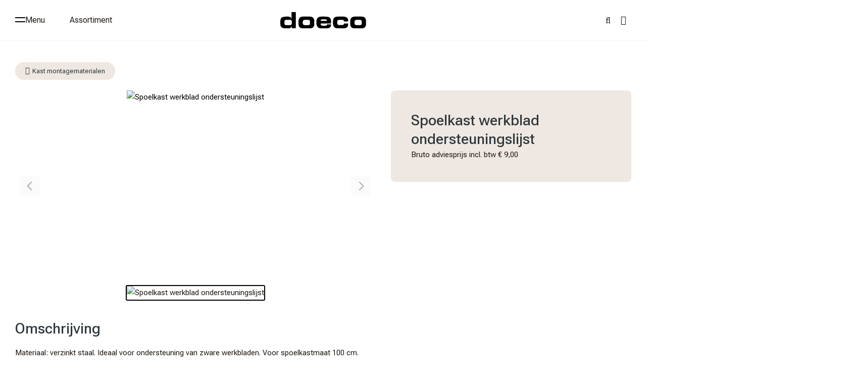

--- FILE ---
content_type: text/html; charset=UTF-8
request_url: https://www.doeco.nl/spoelkast-werkblad-ondersteuningslijst/a6169
body_size: 8749
content:
<!DOCTYPE html>
<html xmlns="http://www.w3.org/1999/xhtml" dir="ltr" lang="nl" xml:lang="nl">

<head>
  <meta http-equiv="Content-Type" content="text/html; charset=UTF-8" />
  <meta http-equiv="X-UA-Compatible" content="IE=edge" />
  <!-- * * * * * * * * * * * * * * * * * * * * * *
  *  Website ontwikkeld door CM Specialist  *
  *      Telefoon:  035 - 7200 700          *
  *      Website:   www.cmspecialist.nl     *
  * * * * * * * * * * * * * * * * * * * * * * -->
  
  <title>Spoelkast werkblad ondersteuningslijst | Doeco, Thuis in iedere keuken</title><meta name="author" content="Doeco" />
  <script src="https://www.doeco.nl/cm-js/cm_minify.js?v=732-DAX3VU"></script>
  <link rel="stylesheet" type="text/css" href="https://www.doeco.nl/skin/cm_minify.css?v=732-DAX3VU" media="all" /><link rel="shortcut icon" type="image/png" href="https://www.doeco.nl/userdata/instellingen/favicon_favicon63.png" /><meta name="robots" content="index, follow"><link rel="canonical" href="https://www.doeco.nl/spoelkast-werkblad-ondersteuningslijst/a6169" />
<link rel="alternate" hreflang="nl" href="https://www.doeco.nl/spoelkast-werkblad-ondersteuningslijst/a6169" />
<script> window.NotifyTaal = {"alert":{"knop":"Ok","titel":"Let op"},"confirm":{"knop_links":"Ok","knop_rechts":"Annuleren"},"algemeen":{"confirm":{"titel":"Let op"}},"winkelmand_delen":{"confirm":{"titel":"Let op","subtekst":"Weet je het zeker?","knop_links":"Ok","knop_rechts":"Annuleren"}},"artikel_verwijderen":{"confirm":{"titel":"Let op","subtekst":"Verwijderen?","knop_links":"Ok","knop_rechts":"Annuleren"}},"verwijder_bestand":{"confirm":{"titel":"Let op","subtekst":"Verwijderen?","knop_links":"Ok","knop_rechts":"Annuleren"}},"mandje_legen":{"confirm":{"titel":"Let op","subtekst":"Mandje legen","knop_links":"Ok","knop_rechts":"Annuleren"}},"niet_op_voorraad":{"verwijderen_vraag":"Artikelen die niet leverbaar zijn verwijderen uit winkelmand?","opslaan_als_winkelmand":"De verwijderde artikelen opslaan in een nieuw winkelmandje?"},"profiel_adres":{"confirm":{"titel":"Let op","subtekst":"Adres verwijderen?","knop_links":"Ok","knop_rechts":"Annuleren"},"alert":{"titel":"Let op","subtekst":"Vul a.u.b. een geldige waarde in voor: "}},"artikel_toevoegen":{"alert":{"titel":"Let op","subtekst":"Maak a.u.b. een keuze!"}},"verlanglijst_email":{"confirm":{"titel":"Let op","subtekst":"Verwijder e-mail?","knop_links":"Ok","knop_rechts":"Annuleren"}},"contact_formulier":{"niet_ingesteld":"Er is geen afzender adres, vul deze in om emails te kunnen versturen"},"couponcode_verwijderen":{"confirm":{"titel":"Let op","subtekst":"Weet u het zeker?","knop_links":"Ok","knop_rechts":"Annuleren"}},"artikel_detail":{"tekst":{"doos_verkoop":"<div class=\"totaal\">Totaal {doosVerkoopArtikelAantal} {doosVerkoopArtikelAantalEenheid} <span class=\"uitgeschreven\">({doosVerkoopVerpakkingsEenheidAantal} {doosVerkoopVerpakkingsEenheid}<span class=\"artikeleenheidLos\"> + {doosVerkoopLosAantal} {doosVerkoopLosEenheid}<\/span>)<\/span><\/div>","doos_verkoopTotaal":"Totaal"}}};</script><!--[if lt IE 11]><script>document.createElement("nav");document.createElement("header");document.createElement("main");document.createElement("article");document.createElement("footer");</script><![endif]--><link rel="stylesheet" type="text/css" href="https://www.doeco.nl/skin/maatwerk.css?732-DAX3VU" media="all" />
<link rel="preconnect" href="https://fonts.googleapis.com">
<link rel="preconnect" href="https://fonts.gstatic.com" crossorigin>
<link href="https://fonts.googleapis.com/css2?family=Merriweather:ital,opsz,wght@0,18..144,300..900;1,18..144,300..900&family=Roboto+Flex:opsz,wght@8..144,100..1000&display=swap" rel="stylesheet"><script>dataLayer = [[]]; </script><!-- Google Tag Manager -->
<script>(function(w,d,s,l,i){w[l]=w[l]||[];w[l].push({'gtm.start':
new Date().getTime(),event:'gtm.js'});var f=d.getElementsByTagName(s)[0],
j=d.createElement(s),dl=l!='dataLayer'?'&l='+l:'';j.async=true;j.src=
'https://www.googletagmanager.com/gtm.js?id='+i+dl;f.parentNode.insertBefore(j,f);
})(window,document,'script','dataLayer','GTM-KK3FGP8');</script>
<!-- End Google Tag Manager -->

<!-- Leadinfo tracking code -->
<script>
(function(l,e,a,d,i,n,f,o){if(!l[i]){l.GlobalLeadinfoNamespace=l.GlobalLeadinfoNamespace||[];
l.GlobalLeadinfoNamespace.push(i);l[i]=function(){(l[i].q=l[i].q||[]).push(arguments)};l[i].t=l[i].t||n;
l[i].q=l[i].q||[];o=e.createElement(a);f=e.getElementsByTagName(a)[0];o.async=1;o.src=d;f.parentNode.insertBefore(o,f);}
}(window,document,'script','https://cdn.leadinfo.net/ping.js','leadinfo','LI-695BABA177D8D'));
</script><meta property="og:image" content="https://www.doeco.nl/userdata/artikelen/spoelkast-werkblad-ondersteuningslijst_6169_1_G.jpg" /><meta property="og:url" content="https://www.doeco.nl/spoelkast-werkblad-ondersteuningslijst/a6169" /><meta property="og:type" content="product" /><meta property="og:title" content="Spoelkast werkblad ondersteuningslijst" /><meta property="og:description" content="" />
    <script>
      window.dataLayer = window.dataLayer || [];

      
      var logState = {
        'log_state' : 'Logged Out',
        'log_country' : 'us'
      }

      window.dataLayer.push({
        'event': 'log_state',
        logState
      });
    </script>
  
 
  <meta name="viewport" content="width=device-width, initial-scale=1, viewport-fit=cover" />
  <link rel="preconnect" href="https://fonts.gstatic.com">
  <link rel="preload" href="https://www.doeco.nl/skin_default/font-awesome-pro/webfonts/fa-regular-400.woff2" as="font" type="font/woff2" crossorigin>
  <link rel="preload" href="https://www.doeco.nl/skin_default/font-awesome-pro/webfonts/fa-solid-900.woff2" as="font" type="font/woff2" crossorigin>
  <meta name="format-detection" content="telephone=no">
</head>

<body>
  
  
  <!-- Google Tag Manager (noscript) -->
<noscript><iframe src="https://www.googletagmanager.com/ns.html?id=GTM-KK3FGP8"
height="0" width="0" style="display:none;visibility:hidden"></iframe></noscript>
<!-- End Google Tag Manager (noscript) -->
  <input type="hidden" id="basisdir" name="basisdir" value="https://www.doeco.nl/" />
  
  <div id="pdfLayoutkeuze"></div>
    <div class="bovenkantHolder">
      <div class="bovenkant">
        <div>
<div class="menu-toggle">
  <div class="icoon">
    <span></span>
    <span></span>
  </div>
  <div class="text">
    <span class="menu-open">Menu</span>
    <span class="menu-sluiten">Sluiten</span>
  </div>
</div>

<div class="menu-holder">
  <div class="content">
    <div class="art-nav">
      <nav>
        <ul class="art-menu"><li><a href="https://www.doeco.nl"  ><span class="t">Home</span></a></li>
<li><a href="https://www.doeco.nl/over-doeco"  ><span class="t">Over Doeco</span></a></li>
<li><a href="https://www.doeco.nl/updates-aanbiedingen"  ><span class="t">Updates & aanbiedingen</span></a></li>
<li><a href="https://www.doeco.nl/duurzaam"  ><span class="t">Duurzaam</span></a></li>
<li><a href="https://www.doeco.nl/klantenservice"  ><span class="t">Klantenservice</span></a></li>
</ul>
      </nav>
    </div>

    <div class="art-nav overige">
       <a class="" href="https://www.doeco.nl/algemene-voorwaarden" >Algemene Voorwaarden</a> <span class="seperator">|</span> <a class="" href="https://www.doeco.nl/privacyverklaring" >Privacyverklaring</a>
       
    </div>
  </div>
</div>
  <div class="overlayBg"></div>
</div>
        <ul class="art-menu boven"><li><a href="https://www.doeco.nl/assortiment" class="active"><span class="t   hoverMenuActief">Assortiment</span></a>
  <div class="hoverMenu">


    <div>
    <div class="kop">Assortiment</div>
    <div class="kolommen kolommen13">

      
        <div class="kolom">
          <div class="afbeelding"><a href="https://www.doeco.nl/kranen"><img src="https://www.doeco.nl/userdata/artikelen/kranen-3465.jpg?id=" alt="Kranen" title="Kranen" loading="lazy" /></a><div class="verhouding"></div></div>

          <div class="titel  iconKranen"><a href="https://www.doeco.nl/kranen" class="">Kranen</a></div>
          
        
          <ul>
            <li class=""><a href="https://www.doeco.nl/kranen/keukenkranen" class="">Keukenkranen</a></li>
            
          
            <li class=""><a href="https://www.doeco.nl/kranen/zeeppompen" class="">Zeeppompen</a></li>
            
          
            <li class=""><a href="https://www.doeco.nl/kranen/filterstopkranen-en-hoekstopkranen" class="">Filterstopkranen en hoekstopkranen</a></li>
            
          </ul>

          

        </div>
      
        <div class="kolom">
          <div class="afbeelding"><a href="https://www.doeco.nl/spoelbakken"><img src="https://www.doeco.nl/userdata/artikelen/spoelbakken-3472.jpg?id=" alt="Spoelbakken" title="Spoelbakken" loading="lazy" /></a><div class="verhouding"></div></div>

          <div class="titel  iconSpoelunits"><a href="https://www.doeco.nl/spoelbakken" class="">Spoelbakken</a></div>
          
        
          <ul>
            <li class=""><a href="https://www.doeco.nl/spoelbakken/spoelbakken" class="">Spoelbakken</a></li>
            
          
            <li class=""><a href="https://www.doeco.nl/spoelbakken/spoelbak-accessoires" class="">Spoelbak accessoires</a></li>
            
          
            <li class=""><a href="https://www.doeco.nl/spoelbakken/afvoerpluggen" class="">Afvoerpluggen</a></li>
            
          
            <li class=""><a href="https://www.doeco.nl/spoelbakken/sifons" class="">Sifons</a></li>
            
          </ul>

          

        </div>
      
        <div class="kolom">
          <div class="afbeelding"><a href="https://www.doeco.nl/verlichting"><img src="https://www.doeco.nl/userdata/artikelen/verlichting-3471.jpg?id=" alt="Verlichting" title="Verlichting" loading="lazy" /></a><div class="verhouding"></div></div>

          <div class="titel  iconVerlichting"><a href="https://www.doeco.nl/verlichting" class="">Verlichting</a></div>
          
        
          <ul>
            <li class=""><a href="https://www.doeco.nl/verlichting/complete-sets" class="">Complete sets</a></li>
            
          
            <li class=""><a href="https://www.doeco.nl/verlichting/led-spots-en-strips" class="">LED spots en strips</a></li>
            
          
            <li class=""><a href="https://www.doeco.nl/verlichting/led-toebehoren" class="">LED toebehoren</a></li>
            
          
            <li class=""><a href="https://www.doeco.nl/verlichting/profielen" class="">Profielen</a></li>
            
          </ul>

          

        </div>
      
        <div class="kolom">
          <div class="afbeelding"><a href="https://www.doeco.nl/stopcontacten"><img src="https://www.doeco.nl/userdata/artikelen/stopcontacten-3584.jpg?id=" alt="Stopcontacten" title="Stopcontacten" loading="lazy" /></a><div class="verhouding"></div></div>

          <div class="titel "><a href="https://www.doeco.nl/stopcontacten" class="">Stopcontacten</a></div>
          
        
          

          

        </div>
      
        <div class="kolom">
          <div class="afbeelding"><a href="https://www.doeco.nl/barkrukken"><img src="https://www.doeco.nl/userdata/artikelen/barkrukken-3508.jpg?id=" alt="Barkrukken" title="Barkrukken" loading="lazy" /></a><div class="verhouding"></div></div>

          <div class="titel "><a href="https://www.doeco.nl/barkrukken" class="">Barkrukken</a></div>
          
        
          

          

        </div>
      
        <div class="kolom">
          <div class="afbeelding"><a href="https://www.doeco.nl/projecten"><img src="https://www.doeco.nl/userdata/artikelen/projecten-3601.jpg?id=" alt="Projecten" title="Projecten" loading="lazy" /></a><div class="verhouding"></div></div>

          <div class="titel "><a href="https://www.doeco.nl/projecten" class="">Projecten</a></div>
          
        
          

          

        </div>
      
        <div class="kolom">
          <div class="afbeelding"><a href="https://www.doeco.nl/afvalsystemen"><img src="https://www.doeco.nl/userdata/artikelen/afvalsystemen-3470.jpg?id=" alt="Afvalsystemen" title="Afvalsystemen" loading="lazy" /></a><div class="verhouding"></div></div>

          <div class="titel  iconAfvalsystemen"><a href="https://www.doeco.nl/afvalsystemen" class="">Afvalsystemen</a></div>
          
        
          <ul>
            <li class=""><a href="https://www.doeco.nl/afvalsystemen/voor-draaideurkasten" class="">Voor draaideurkasten</a></li>
            
          
            <li class=""><a href="https://www.doeco.nl/afvalsystemen/voor-frontdeurkasten" class="">Voor frontdeurkasten</a></li>
            
          
            <li class=""><a href="https://www.doeco.nl/afvalsystemen/voor-kastladen" class="">Voor kastladen</a></li>
            
          
            <li class=""><a href="https://www.doeco.nl/afvalsystemen/toebehoren-afvalsystemen" class="">Toebehoren afvalsystemen</a></li>
            
          
            <li class=""><a href="https://www.doeco.nl/afvalsystemen/laundry-area" class="">Laundry area</a></li>
            
          </ul>

          

        </div>
      
        <div class="kolom">
          <div class="afbeelding"><a href="https://www.doeco.nl/apparatuur"><img src="https://www.doeco.nl/userdata/artikelen/apparatuur-3469.jpg?id=" alt="Apparatuur" title="Apparatuur" loading="lazy" /></a><div class="verhouding"></div></div>

          <div class="titel  iconApparatuur"><a href="https://www.doeco.nl/apparatuur" class="">Apparatuur</a></div>
          
        
          <ul>
            <li class=""><a href="https://www.doeco.nl/apparatuur/boilers" class="">Boilers</a></li>
            
          
            <li class=""><a href="https://www.doeco.nl/apparatuur/quooker" class="">Quooker®</a></li>
            
          
            <li class=""><a href="https://www.doeco.nl/apparatuur/insinkerator" class="">Insinkerator</a></li>
            
          
            <li class=""><a href="https://www.doeco.nl/apparatuur/recirculatie-filters" class="">Recirculatie filters</a></li>
            
          </ul>

          

        </div>
      
        <div class="kolom">
          <div class="afbeelding"><a href="https://www.doeco.nl/werkbladen"><img src="https://www.doeco.nl/userdata/artikelen/werkbladen-3468.jpg?id=" alt="Werkbladen" title="Werkbladen" loading="lazy" /></a><div class="verhouding"></div></div>

          <div class="titel  iconWerkbladen"><a href="https://www.doeco.nl/werkbladen" class="">Werkbladen</a></div>
          
        
          <ul>
            <li class=""><a href="https://www.doeco.nl/werkbladen/kunststof" class="">Kunststof</a></li>
            
          
            <li class=""><a href="https://www.doeco.nl/werkbladen/rvs" class="">RVS</a></li>
            
          
            <li class=""><a href="https://www.doeco.nl/werkbladen/terrazzo" class="">Terrazzo</a></li>
            
          </ul>

          

        </div>
      
        <div class="kolom">
          <div class="afbeelding"><a href="https://www.doeco.nl/accessoires"><img src="https://www.doeco.nl/userdata/artikelen/accessoires-3467.jpg?id=" alt="Accessoires" title="Accessoires" loading="lazy" /></a><div class="verhouding"></div></div>

          <div class="titel  iconAccessoires"><a href="https://www.doeco.nl/accessoires" class="">Accessoires</a></div>
          
        
          <ul>
            <li class=""><a href="https://www.doeco.nl/accessoires/tafelpoten-en-onderstellen" class="">Tafelpoten en onderstellen</a></li>
            
          
            <li class=""><a href="https://www.doeco.nl/accessoires/inbouwaccessoires" class="">Inbouwaccessoires</a></li>
            
          
            <li class=""><a href="https://www.doeco.nl/accessoires/kooktoebehoren" class="">Kooktoebehoren</a></li>
            
          
            <li class=""><a href="https://www.doeco.nl/accessoires/relingsystemen" class="">Relingsystemen</a></li>
            
          
            <li class=""><a href="https://www.doeco.nl/accessoires/trapjes" class="">Trapjes</a></li>
            
          </ul>

          

        </div>
      
        <div class="kolom">
          <div class="afbeelding"><a href="https://www.doeco.nl/montage-onderhoud"><img src="https://www.doeco.nl/userdata/artikelen/montage-onderhoud-3466.jpg?id=" alt="Montage Onderhoud" title="Montage Onderhoud" loading="lazy" /></a><div class="verhouding"></div></div>

          <div class="titel  iconMontage"><a href="https://www.doeco.nl/montage-onderhoud" class="">Montage & Onderhoud</a></div>
          
        
          <ul>
            <li class=""><a href="https://www.doeco.nl/montage-onderhoud/luchtafvoer" class="">Luchtafvoer</a></li>
            
          
            <li class=""><a href="https://www.doeco.nl/montage-onderhoud/bladsteunen" class="">Bladsteunen</a></li>
            
          
            <li class=""><a href="https://www.doeco.nl/montage-onderhoud/kast-montagematerialen" class="">Kast montagematerialen</a></li>
            
          
            <li class=""><a href="https://www.doeco.nl/montage-onderhoud/gereedschappen" class="">Gereedschappen</a></li>
            
          
            <li class=""><a href="https://www.doeco.nl/montage-onderhoud/cleaners-en-onderhoudsmiddelen" class="">Cleaners en onderhoudsmiddelen</a></li>
            
          
            <li class=""><a href="https://www.doeco.nl/montage-onderhoud/elektra-aansluitmaterialen" class="">Elektra aansluitmaterialen</a></li>
            
          
            <li class=""><a href="https://www.doeco.nl/montage-onderhoud/gas-aansluitmaterialen" class="">Gas aansluitmaterialen</a></li>
            
          
            <li class=""><a href="https://www.doeco.nl/montage-onderhoud/water-aansluitmaterialen" class="">Water aansluitmaterialen</a></li>
            
          
            <li class=""><a href="https://www.doeco.nl/montage-onderhoud/profielen" class="">Profielen</a></li>
            
          </ul>

          

        </div>
      
        <div class="kolom">
          <div class="afbeelding"><a href="https://www.doeco.nl/outlet"><img src="https://www.doeco.nl/userdata/artikelen/outlet-3576.jpg?id=" alt="Outlet" title="Outlet" loading="lazy" /></a><div class="verhouding"></div></div>

          <div class="titel  iconOutlet"><a href="https://www.doeco.nl/outlet" class="">Outlet</a></div>
          
        
          

          

        </div>
      

      <div class="cleared"></div>
    </div>
    </div>

    <div class="categorie">
      <div class="aankeiler"><p><img alt="" src="https://www.doeco.nl/userdata/image/afbeelding%20pagina%20assortiment(2).jpg" style="height:829px; width:1000px" /></p>

<div class="content">
<h5></h5>
</div>
</div>

    </div>
  </div>
</li>

        <script>
          $( ".art-menu li" )
          .mouseenter(function() {
            $(this).find( ".hoverMenuActief, .hoverMenu" ).addClass("open");
          })
          .mouseleave(function() {
            $(this).find( ".hoverMenuActief, .hoverMenu" ).removeClass("open");
          });
        </script></ul>
        <a href="https://www.doeco.nl" class="logo"><img class="logo" alt="Logo Doeco B.V." src="https://www.doeco.nl/userdata/instellingen/logo_logo-page-17616.svg" /></a>
        <div class="zoekenTrigger"></div>
        <div class="shopitems">
      <ul class="account">
  <li class="inloggen">
    <div class="inloggenKnop"><span class="titel">Inloggen</span></div>
    <div class="inloggenBg"></div>
    <div class="houder">
      <div class="houder1">
        <div class="titel">
          <h3>Inloggen</h3>
          <button type="button" class="close" aria-label="Sluiten"><i class="fal fa-times"></i></button>
        </div>
        <div class="email"><input type="email" id="userid55" name="username" value="" placeholder="E-mailadres" /></div>
        <div class="wachtwoord"><input type="password" id="wachtwoord55" name="password" value="" placeholder="Wachtwoord" autocomplete="current-password" /></div>
        
        <div class="inlogKnop">
          <a onclick="javascript:chkLI55();" id="buttonLoginAccount" class="button pill inlogKnop2">Inloggen</a>
          <div class="wachtwoordKwijt"><a href="javascript:wwk55();">Wachtwoord vergeten?</a></div>
        </div>
        
        
      </div>
      
    </div>
  </li>
  <li class="seperator"></li>
                            <li class="favorieten leeg"><a class="favorietenKnop" href="https://www.doeco.nl/favorieten"><span class="titel">Favorieten </span><span class="haakje haakjeL">(</span><span class="favAantal favorietenAantal">0</span><span class="haakje haakjeR">)</span></a></li>
  
</ul>
      
      <script> 
        $("#userid55").keypress(function(event){
          var keycode = (event.keyCode ? event.keyCode : event.which);
          if(keycode == "13"){
            document.getElementById("wachtwoord55").focus();
          }
        });

        $("#wachtwoord55").keypress(function(event){
          var keycode = (event.keyCode ? event.keyCode : event.which);
          if(keycode == "13"){
            chkLI55();
          }
        });

        $(".inloggenKnop").click(function() {
          $(".verlanglijst").removeClass("openGeklapt");
          $(".winkelwagenHouder").removeClass("openGeklapt");
          $(".inloggen").toggleClass("openGeklapt");
          $(".account .houder .email input[name=username]").focus();
          $(".inloggenBg").toggleClass("open");
        });

        $(".inloggenBg").on("click", function(event){
          $(".inloggenBg").removeClass("open");
          $(".inloggen").removeClass("openGeklapt");
        });

        $(".verlanglijstKnop").click(function() {
          $(".inloggen").removeClass("openGeklapt");
          $(".winkelwagenHouder").removeClass("openGeklapt");
          $(".verlanglijst").toggleClass( "openGeklapt" );
          $(".verlanglijstBg").toggleClass("open");
        });
      </script>
      
      <script>
        function chkLI55() {
          $("#buttonLoginAccount").css("pointer-events", "none");
          ajax.resetData();
          ajax.setVar("id1", document.getElementById("userid55").value);
          ajax.setVar("id2", document.getElementById("wachtwoord55").value);
          if(document.getElementById("coekieSet") != null && document.getElementById("coekieSet").checked==true) {
            ajax.setVar("id5", "1");
          } else {
            ajax.setVar("id5", "0");
          }
          ajax.setVar("id4", "55");
          ajax.setVar("vastePaginaID", "0");
          ajax.requestFile = "https://www.doeco.nl/wb_ajax_checklogin.php";
          ajax.onCompletion = loginReady;
          ajax.runAJAX(); 
        }
        
        function wwk55(){
          ajax.resetData();
          ajax.setVar("id10", document.getElementById("userid55").value);
          ajax.setVar("veldID", "55");
          ajax.requestFile = "https://www.doeco.nl/wb_ajax_wachtwoord_vergeten.php";
          ajax.onCompletion = loginReady;
          ajax.runAJAX();
        }

        function loginReady() {
          if (ajax.responseStatus){
            eval(ajax.response);
          }
        }

        $(document).keyup(function(e) {
          if (e.keyCode == 27) { 
            $(".inloggen").removeClass("openGeklapt");
            $(".inloggenBg").removeClass("open");
          }
        });
      </script>
    
    </div>
      </div>
    </div>
    <div class="zoekenHolder">
 <form autocomplete="off">
<label id="NiksNiet"><input type="text"  value="" style="height:0px;width:0px;border:0px;" /></label>
<div class="zoeken">
  <div class="veld"><input data-lpignore="true" type="text" placeholder="Zoeken" value="" id="zoekWoordID" name="zoekWoordID" onfocus="speedSearch(event);" /></div>
  <div class="knop" style="cursor: pointer;" onclick="javascript:search();"><img src="https://www.doeco.nl/skin_default/images/zoeken.png" alt="Zoeken" loading="lazy" /></div>
  <div id="speedsearchResult"></div>
</div>
<div class="speedsearchResultBg"></div>
<script> 
  $('#zoekWoordID').keypress(function(event){
    var keycode = (event.keyCode ? event.keyCode : event.which);
    if(keycode == '13'){
      search();
    } 
  });

  
    var speedsearchDebounceFunc = debounce(speedSearch, 200);
    document.getElementById("zoekWoordID").addEventListener("keyup", speedsearchDebounceFunc);
  

  function search(){

    var zoekwoord = document.getElementById("zoekWoordID").value;
    if(zoekwoord == "") {
      return;
    }

    ajax.resetData();
    ajax.setVar("zoekWoord", zoekwoord);
    ajax.requestFile = "https://www.doeco.nl/wb_ajax_webwinkel_zoeken_opslaan.php";
    ajax.onCompletion = searchReady;
    ajax.runAJAX();
  }

  function searchReady() {
    if (ajax.responseStatus){
      eval(ajax.response);

      if($("#enkelArtikelGevonden").length) {
        window.location.href = $("#enkelArtikelGevonden").val();
        return;
      }

      if($("#enkelAlgemeenGevonden").length) {
        window.location.href = $("#enkelAlgemeenGevonden").val();
        return;
      }

      var zoekwoord = encodeURIComponent(document.getElementById("zoekWoordID").value);
       window.location.href = "https://www.doeco.nl/zoekresultaat?search="+zoekwoord;
    }
  }

  var currentRequest = null;

  function speedSearch(event) {
    if(event.keyCode != 27) {
      $("#zoekWoordID").after("<span class=\"speedsearchLoader\"><i class='far fa-spinner-third fa-spin'></i></span>");

      if(currentRequest != null) {
        currentRequest.abort();
      }

      currentRequest = $.post("https://www.doeco.nl/wb_ajax_webwinkel_zoeken.php", {
        zoekWoord: document.getElementById('zoekWoordID').value
      }, function(data){
        $("#speedsearchResult").html(data);
        $(".speedsearchLoader").remove();
        $(".zoeken").addClass("open");
        $(".speedsearchResultBg").addClass("open");
      });

      $(document).keyup(function(e) {
        if (e.keyCode == 27) {
          document.getElementById("speedsearchResult").innerHTML = '';  
          $(".speedsearchLoader").remove();  
          $(".speedsearchResultBg").removeClass("open");
        } 
      });
    
      $(".speedsearchResultBg").on("click", function(event){
        $(".speedsearchResultBg").removeClass("open");
        document.getElementById("speedsearchResult").innerHTML = '';
        $(".zoeken").removeClass("open");
      });
    }
  }

  

  function wisZoekwoord() {
    window.location = "https://www.doeco.nl/spoelkast-werkblad-ondersteuningslijst/a6169";
  }
</script></form>
</div>
  

  <main>
    <div id="art-main">
      <div class="art-Sheet">
        
        <!-- 
        <div class="art-sidebar1"></div>
        -->
        <div class="art-content">
          <div class="breadcrumbs"><ol><li class="crumb"><a href="https://www.doeco.nl/assortiment" class="crumbLink"><span>Assortiment</span></a></li><li class="crumbSpace">&gt;</li><li class="crumb"><a href="https://www.doeco.nl/montage-onderhoud" class="crumbLink"><span>Montage & Onderhoud</span></a></li><li class="crumbSpace">&gt;</li><li class="crumb"><a href="https://www.doeco.nl/montage-onderhoud/kast-montagematerialen" class="crumbLink"><span>Kast montagematerialen</span></a></li><li class="crumbSpace">&gt;</li><li class="crumb"><span>Spoelkast werkblad ondersteuningslijst</span></li></ol></div>
          <article><style>.breadcrumbs {display: block;}</style>

<artikeldetail>
  <div class="artikel detail  " data-article="6169">
    <div class="detailinkollommen">
      <div class="links">
        <div class="afbeelding">
          
          
  <div class="galleryHouder">
    <div class="volledigGallery carousel carousel-main">
    <div class="carousel-cell-groot">
      <a class="fancy" data-fancybox="gallery" href="https://www.doeco.nl/userdata/artikelen/spoelkast-werkblad-ondersteuningslijst_6169_1_G.jpg">
        
        
        <img src="https://www.doeco.nl/userdata/artikelen/spoelkast-werkblad-ondersteuningslijst_6169_1_G.jpg" data-flickity-lazyload="https://www.doeco.nl/userdata/artikelen/spoelkast-werkblad-ondersteuningslijst_6169_1_G.jpg" title="Spoelkast werkblad ondersteuningslijst" alt="Spoelkast werkblad ondersteuningslijst" class="image0" longdesc="https://www.doeco.nl/userdata/artikelen/spoelkast-werkblad-ondersteuningslijst_6169_1_G.jpg"  />
        
        
      </a>
      <div class="verhouding"></div>
    </div></div>
    <div class="thumbnailGallery carousel carousel-nav">
      <div class="carousel-cell">
        <div id="adslidingProduct6169">        
          <img src="https://www.doeco.nl/userdata/artikelen/spoelkast-werkblad-ondersteuningslijst-5178-nl-T2.jpg" title="Spoelkast werkblad ondersteuningslijst" alt="Spoelkast werkblad ondersteuningslijst" class="image0" longdesc="https://www.doeco.nl/userdata/artikelen/spoelkast-werkblad-ondersteuningslijst_6169_1_G.jpg" loading="lazy" />
        </div>
      </div></div>
  </div>

  <script>
  var volledigGallery = new Flickity(".volledigGallery", {
    pageDots: false,
    lazyLoad: true,
    imagesLoaded: true,
    contain: true,
    initialIndex: 0,
  });

  var thumbnailGallery = new Flickity(".thumbnailGallery", {
    asNavFor: ".volledigGallery",
    contain: true,
    imagesLoaded: true,
    pageDots: false,
    lazyLoad: false,
    initialIndex: 0,
  });
    
  </script>
  
        </div>
      </div>
      <div class="rechts">
        <div class="blok">
          <div class="omschrijving">
            <div class="merk"></div>
            <h1 itemprop="name">Spoelkast werkblad ondersteuningslijst</h1>
            <div></div>
            
            
          </div>

          
          

          <div class="prijzen">
            <span class="displayprijs"><span class="toelichting">Bruto adviesprijs incl. btw</span><span class="valuta">&euro;</span>9,00</span>
            
            
            
            
            
            
            
            
            
          </div>
          
          
          
          
          
          
          <div class="bestellen">
            
            
          </div>
        </div>

        <div class="blok upselling">
          <h3>Maak het compleet</h3>
          <div class="leegIsWeg"></div>
        </div>
      </div>

      <div class="tabs">
        <div class="vak omschrijving">
          <h2><div id="tabArtikelOmschrijving" title="Omschrijving" style="cursor:pointer;"><span>Omschrijving</span></div></h2>
          <div class="inhoud leegIsWeg"><div id="tabArtikelOmschrijvingInhoud"><div class="tabExtra">Materiaal: verzinkt staal. 
Ideaal voor ondersteuning van zware werkbladen.

Voor spoelkastmaat 100 cm.</div></div></div>
        </div>

        <div class="vak specificaties">
          <h2>Specificaties</h2>
          <div class="inhoud">
            <div class="shopDetailModernKenmerken">
      <div class="kenmerkArt">
        <div class="groep">Artikelnummer</div>
        <div class="kenmerken">
          <div class="kenmerk">
            <span class="titel">SWO100</span>
          </div>
        </div>
      </div>
      <div class="kenmerkArt">
        <div class="groep">EAN nummer</div>
        <div class="kenmerken">
          <div class="kenmerk">
            <span class="titel">8718309438852</span>
          </div>
        </div>
      </div><div class="kenmerkArt kleur"><div class="groep">Kleur</div><div class="kenmerken"><div class="kenmerk"><span class="kenmerkPlaatje"></span><span class="titel">Verzinkt staal</span><span class="toevoeging"></span></div></div></div><div class="kenmerkArt "><div class="groep">Lengte:</div><div class="kenmerken"><div class="kenmerk"><span class="kenmerkPlaatje"></span><span class="titel">967,4 mm.</span><span class="toevoeging"></span></div></div></div><div class="kenmerkArt "><div class="groep">Hoogte</div><div class="kenmerken"><div class="kenmerk"><span class="kenmerkPlaatje"></span><span class="titel">19 mm.</span><span class="toevoeging"></span></div></div></div><div class="kenmerkArt "><div class="groep">Breedte</div><div class="kenmerken"><div class="kenmerk"><span class="kenmerkPlaatje"></span><span class="titel">64</span><span class="toevoeging"></span></div></div></div><div class="kenmerkArt "><div class="groep">portokostentarief</div><div class="kenmerken"><div class="kenmerk"><span class="kenmerkPlaatje"></span><span class="titel">Pakketpost</span><span class="toevoeging"></span></div></div></div></div>
          </div>
        </div>

        <div class="vak faq">
          <h2></h2>
          <div class="inhoud"></div>
        </div>
      </div>
    </div>
  </div>
</artikeldetail>

<script>

  $('.leegIsWeg').each(function() {
    if ($(this).text() == "") {
      $(this).parent().remove();
    }
  });

</script>
  <script type="application/ld+json">
  {
    "@context": "https://schema.org",
    "@type": "Product",
    "image": "https://www.doeco.nl/userdata/artikelen/spoelkast-werkblad-ondersteuningslijst_6169_1_G.jpg",
    "name": "Spoelkast werkblad ondersteuningslijst",
    "description": "Materiaal: verzinkt staal. Ideaal voor ondersteuning van zware werkbladen. Voor spoelkastmaat 100 cm.",
    "category": "Montage & Onderhoud > Kast montagematerialen",
    "gtin13": "",
    "sku": "SWO100",
    "brand": {
      "@type": "Brand",
      "name": ""
    },
    "offers": {
    "@type": "Offer",
      "availability": "",
      "url": "https://www.doeco.nl/spoelkast-werkblad-ondersteuningslijst/a6169",
      "price": "",
      "priceCurrency": "EUR"
    }
  }
  </script><script>
                              rebindDropdown();
                            </script>
    <script>
      window.dataLayer = window.dataLayer || [];

      dataLayer.push({
        'event': 'view_item',
        'ecommerce': {
          'items': [{
            'value': '',
            'currency': 'EUR',
            'item_name': 'Spoelkast werkblad ondersteuningslijst',
            'item_id': 'SWO100',
            'price': '',
            'item_brand': '',
            'item_category': 'Montage & Onderhoud > Kast montagematerialen',
            'index': 1,
            'quantity': '1'
          }]
        }
      });

    </script></article>
        </div>
        <!-- 
        <div class="art-sidebar2">
          
        </div>
        -->
      </div>
    </div>
  </main>
  
  <footer>
    <div class="pageFooterHolder">
      <div class="pageFooter">
        <div class="grid-2x center right-2fr">
<div>
<h2>Word vandaag een<br />
offici&euml;le Doeco-dealer</h2>

<p>Professionals in de keukenbranche zijn Doeco-dealer. Meld u hier aan en word Doeco-dealer.</p>
</div>

<div><a class="knop wit" href="https://www.doeco.nl/klantenservice">Dealer worden</a></div>
</div>

<hr />
<div class="grid-4x">
<div>
<div class="h2">Assortiment</div>
<ul><li class="STPMenu1li"><a class="STPMenuLink1li" href="https://www.doeco.nl/assortiment">Assortiment</a><ul class="sitemap2ul"><li class="STPMenu2li"><a class="STPMenuLink2li" href="https://www.doeco.nl/kranen">Kranen</a><ul class="sitemap3ul"><li class="STPMenu3li"><a class="STPMenuLink3li" href="https://www.doeco.nl/kranen/keukenkranen">Keukenkranen</a></li>
<li class="STPMenu3li"><a class="STPMenuLink3li" href="https://www.doeco.nl/kranen/zeeppompen">Zeeppompen</a></li>
<li class="STPMenu3li"><a class="STPMenuLink3li" href="https://www.doeco.nl/kranen/filterstopkranen-en-hoekstopkranen">Filterstopkranen en hoekstopkranen</a></li>
</ul></li>
<li class="STPMenu2li"><a class="STPMenuLink2li" href="https://www.doeco.nl/spoelbakken">Spoelbakken</a><ul class="sitemap3ul"><li class="STPMenu3li"><a class="STPMenuLink3li" href="https://www.doeco.nl/spoelbakken/spoelbakken">Spoelbakken</a></li>
<li class="STPMenu3li"><a class="STPMenuLink3li" href="https://www.doeco.nl/spoelbakken/spoelbak-accessoires">Spoelbak accessoires</a></li>
<li class="STPMenu3li"><a class="STPMenuLink3li" href="https://www.doeco.nl/spoelbakken/afvoerpluggen">Afvoerpluggen</a></li>
<li class="STPMenu3li"><a class="STPMenuLink3li" href="https://www.doeco.nl/spoelbakken/sifons">Sifons</a></li>
</ul></li>
<li class="STPMenu2li"><a class="STPMenuLink2li" href="https://www.doeco.nl/verlichting">Verlichting</a><ul class="sitemap3ul"><li class="STPMenu3li"><a class="STPMenuLink3li" href="https://www.doeco.nl/verlichting/complete-sets">Complete sets</a></li>
<li class="STPMenu3li"><a class="STPMenuLink3li" href="https://www.doeco.nl/verlichting/led-spots-en-strips">LED spots en strips</a></li>
<li class="STPMenu3li"><a class="STPMenuLink3li" href="https://www.doeco.nl/verlichting/led-toebehoren">LED toebehoren</a></li>
<li class="STPMenu3li"><a class="STPMenuLink3li" href="https://www.doeco.nl/verlichting/profielen">Profielen</a></li>
</ul></li>
<li class="STPMenu2li"><a class="STPMenuLink2li" href="https://www.doeco.nl/stopcontacten">Stopcontacten</a></li>
<li class="STPMenu2li"><a class="STPMenuLink2li" href="https://www.doeco.nl/barkrukken">Barkrukken</a></li>
<li class="STPMenu2li"><a class="STPMenuLink2li" href="https://www.doeco.nl/projecten">Projecten</a></li>
<li class="STPMenu2li"><a class="STPMenuLink2li" href="https://www.doeco.nl/afvalsystemen">Afvalsystemen</a><ul class="sitemap3ul"><li class="STPMenu3li"><a class="STPMenuLink3li" href="https://www.doeco.nl/afvalsystemen/voor-draaideurkasten">Voor draaideurkasten</a></li>
<li class="STPMenu3li"><a class="STPMenuLink3li" href="https://www.doeco.nl/afvalsystemen/voor-frontdeurkasten">Voor frontdeurkasten</a></li>
<li class="STPMenu3li"><a class="STPMenuLink3li" href="https://www.doeco.nl/afvalsystemen/voor-kastladen">Voor kastladen</a></li>
<li class="STPMenu3li"><a class="STPMenuLink3li" href="https://www.doeco.nl/afvalsystemen/toebehoren-afvalsystemen">Toebehoren afvalsystemen</a></li>
<li class="STPMenu3li"><a class="STPMenuLink3li" href="https://www.doeco.nl/afvalsystemen/laundry-area">Laundry area</a></li>
</ul></li>
<li class="STPMenu2li"><a class="STPMenuLink2li" href="https://www.doeco.nl/apparatuur">Apparatuur</a><ul class="sitemap3ul"><li class="STPMenu3li"><a class="STPMenuLink3li" href="https://www.doeco.nl/apparatuur/boilers">Boilers</a></li>
<li class="STPMenu3li"><a class="STPMenuLink3li" href="https://www.doeco.nl/apparatuur/quooker">Quooker®</a></li>
<li class="STPMenu3li"><a class="STPMenuLink3li" href="https://www.doeco.nl/apparatuur/insinkerator">Insinkerator</a></li>
<li class="STPMenu3li"><a class="STPMenuLink3li" href="https://www.doeco.nl/apparatuur/recirculatie-filters">Recirculatie filters</a></li>
</ul></li>
<li class="STPMenu2li"><a class="STPMenuLink2li" href="https://www.doeco.nl/werkbladen">Werkbladen</a><ul class="sitemap3ul"><li class="STPMenu3li"><a class="STPMenuLink3li" href="https://www.doeco.nl/werkbladen/kunststof">Kunststof</a></li>
<li class="STPMenu3li"><a class="STPMenuLink3li" href="https://www.doeco.nl/werkbladen/rvs">RVS</a></li>
<li class="STPMenu3li"><a class="STPMenuLink3li" href="https://www.doeco.nl/werkbladen/terrazzo">Terrazzo</a></li>
</ul></li>
<li class="STPMenu2li"><a class="STPMenuLink2li" href="https://www.doeco.nl/accessoires">Accessoires</a><ul class="sitemap3ul"><li class="STPMenu3li"><a class="STPMenuLink3li" href="https://www.doeco.nl/accessoires/tafelpoten-en-onderstellen">Tafelpoten en onderstellen</a></li>
<li class="STPMenu3li"><a class="STPMenuLink3li" href="https://www.doeco.nl/accessoires/inbouwaccessoires">Inbouwaccessoires</a></li>
<li class="STPMenu3li"><a class="STPMenuLink3li" href="https://www.doeco.nl/accessoires/kooktoebehoren">Kooktoebehoren</a></li>
<li class="STPMenu3li"><a class="STPMenuLink3li" href="https://www.doeco.nl/accessoires/relingsystemen">Relingsystemen</a></li>
<li class="STPMenu3li"><a class="STPMenuLink3li" href="https://www.doeco.nl/accessoires/trapjes">Trapjes</a></li>
</ul></li>
<li class="STPMenu2li"><a class="STPMenuLink2li" href="https://www.doeco.nl/montage-onderhoud">Montage & Onderhoud</a><ul class="sitemap3ul"><li class="STPMenu3li"><a class="STPMenuLink3li" href="https://www.doeco.nl/montage-onderhoud/luchtafvoer">Luchtafvoer</a></li>
<li class="STPMenu3li"><a class="STPMenuLink3li" href="https://www.doeco.nl/montage-onderhoud/bladsteunen">Bladsteunen</a></li>
<li class="STPMenu3li"><a class="STPMenuLink3li" href="https://www.doeco.nl/montage-onderhoud/kast-montagematerialen">Kast montagematerialen</a></li>
<li class="STPMenu3li"><a class="STPMenuLink3li" href="https://www.doeco.nl/montage-onderhoud/gereedschappen">Gereedschappen</a></li>
<li class="STPMenu3li"><a class="STPMenuLink3li" href="https://www.doeco.nl/montage-onderhoud/cleaners-en-onderhoudsmiddelen">Cleaners en onderhoudsmiddelen</a></li>
<li class="STPMenu3li"><a class="STPMenuLink3li" href="https://www.doeco.nl/montage-onderhoud/elektra-aansluitmaterialen">Elektra aansluitmaterialen</a></li>
<li class="STPMenu3li"><a class="STPMenuLink3li" href="https://www.doeco.nl/montage-onderhoud/gas-aansluitmaterialen">Gas aansluitmaterialen</a></li>
<li class="STPMenu3li"><a class="STPMenuLink3li" href="https://www.doeco.nl/montage-onderhoud/water-aansluitmaterialen">Water aansluitmaterialen</a></li>
<li class="STPMenu3li"><a class="STPMenuLink3li" href="https://www.doeco.nl/montage-onderhoud/profielen">Profielen</a></li>
</ul></li>
<li class="STPMenu2li"><a class="STPMenuLink2li" href="https://www.doeco.nl/outlet">Outlet</a><ul class="sitemap3ul"><li class="STPMenu3li"><a class="STPMenuLink3li" href="https://www.doeco.nl/outlet/meubel-handgrepen-en-knoppen">Meubel handgrepen en knoppen</a></li>
</ul></li>
</ul></li>
</ul></div>

<div>
<div class="h2">Algemeen</div>

<p><a href="https://www.doeco.nl/over-doeco">Over Doeco</a><br />
<a href="https://www.doeco.nl/updates-aanbiedingen">Updates & aanbiedingen</a><br />
<a href="https://www.doeco.nl/klantenservice">Klantenservice</a><br />
<a href="https://www.doeco.nl/duurzaam">Duurzaam</a><br />
</p>
</div>

<div>
<div class="h2">Juridisch</div>

<p><a href="https://www.doeco.nl/algemene-voorwaarden">Algemene voorwaarden</a><br />
<a href="https://www.doeco.nl/privacyverklaring">Privacy verklaring</a></p>
</div>

<div>
<div class="h2">Contact</div>

<p><strong>Doeco B.V.</strong><br />
Coenecoop 135<br />
2741 PJ Waddinxveen<br />
Nederland</p>

<p><a target="_blank" href="tel:+31182642888">0182 - 64 28 88</a><br />
<a href="mailto:doeco@doeco.nl">doeco@doeco.nl</a></p>
</div>
</div>

<hr />
      </div>
    </div>
    <div class="pageFooterKnoppenHolder">
      <div class="pageFooterKnoppen"><span class="copyright">© 2026 Doeco B.V. - Alle rechten voorbehouden.</span></div>
    </div>
  </footer>
  <link rel="stylesheet" href="https://www.doeco.nl/skin_default/font-awesome-pro/css/all.min.css">
  <link href="https://fonts.googleapis.com/css2?family=Open+Sans:wght@400;700&display=swap" rel="stylesheet">
  <script>
    var ajaxRes = new sack();
    
    $('.resMenucategorieknop').on('click', function(){
      $(this).toggleClass("open");
      $(".resMenuHolder").toggleClass("open");
      $(".resZoeken").removeClass("open");
    });
    
    $('.resMenuZoekenKnop').on('click', function(){
      $(this).parent().parent().find(".resZoeken").toggleClass("open");
      $(this).parent().parent().find(".resMenuHolder").removeClass("open");
    });

    /* openklappen submenu */ 
    $('.openklapper.laag1').on('click', function(){
      $(this).toggleClass("open");
      $(this).parent().find(".resMenuItemHolder.laag1").toggleClass("open");
    });

    /* openklappen subsubmenu */ 
    $('.openklapper.laag2').on('click', function(){
      $(this).toggleClass("open");
      $(this).parent().find(".resMenuItemHolder.laag2").toggleClass("open");
    });

    /* openklappen subsubsubmenu */ 
    $('.openklapper.laag3').on('click', function(){
      $(this).toggleClass("open");
      $(this).parent().find(".resMenuItemHolder.laag3").toggleClass("open");
    });

    /* openklappen subsubsubsubmenu */ 
    $('.openklapper.laag4').on('click', function(){
      $(this).toggleClass("open");
      $(this).parent().find(".resMenuItemHolder.laag4").toggleClass("open");
    });

    
    $('.openklapper.laag5').on('click', function(){
      $(this).toggleClass("open");
      $(this).parent().find(".resMenuItemHolder.laag5").toggleClass("open");
    });

    /* einde submenus */ 


    function respSearch(){
      ajax.resetData();
      ajax.setVar("zoekWoord", document.getElementById("resZoekveld").value);
      ajax.requestFile = "https://www.doeco.nl/wb_ajax_webwinkel_zoeken_opslaan.php";
      ajax.onCompletion = respSearchReady;
      ajax.runAJAX();
    }

    function respSearchReady() {
      if (ajax.responseStatus){
        eval(ajax.response);
        window.location.href = "https://www.doeco.nl/zoekresultaat?search="+document.getElementById("resZoekveld").value;
      }
    }

    function respCheckVerlang(){
      ajax.resetData();
      ajax.setVar("verlangLijstID", document.getElementById('respVerlangLijstCode').value);
      ajax.requestFile = "https://www.doeco.nl/wb_ajax_mijnaccount_verlanglijst_check_code.php";
      ajax.onCompletion = function(){
        if (ajax.responseStatus) {
          eval(ajax.response);
        }
      }
      ajax.runAJAX();
    }

    </script><script type="application/ld+json">{"@context":"http://schema.org","@type":"BreadcrumbList","itemListElement":[{"@type":"ListItem","position":1,"item":{"@id":"https://www.doeco.nl/assortiment","name":"Assortiment"}},{"@type":"ListItem","position":2,"item":{"@id":"https://www.doeco.nl/montage-onderhoud","name":"Montage & Onderhoud"}},{"@type":"ListItem","position":3,"item":{"@id":"https://www.doeco.nl/montage-onderhoud/kast-montagematerialen","name":"Kast montagematerialen"}},{"@type":"ListItem","position":4,"item":{"@id":"https://www.doeco.nl/spoelkast-werkblad-ondersteuningslijst/a6169","name":"Spoelkast werkblad ondersteuningslijst"}}]}</script>
  <script type="application/ld+json">
  {
    "@context": "http://schema.org",
    "@type": "WebSite",
    "name": "Doeco B.V.",
    "url": "https://www.doeco.nl/",
    "potentialAction": {
      "@type": "SearchAction",
      "target": {
        "@type": "EntryPoint",
        "urlTemplate": "https://www.doeco.nl/?search={search_term_string}"
      },
      "query-input": "required name=search_term_string"
    }
  }
  </script>
  <script src="https://www.doeco.nl/skin/maatwerk.js?732-DAX3VU"></script>
  
</body>
</html>


--- FILE ---
content_type: text/css
request_url: https://www.doeco.nl/skin/maatwerk.css?732-DAX3VU
body_size: 8389
content:
:root {
  --color1: #2F383D;
  --color2: #A52F2F;
  --color3: #000;
  --color4: #EFE8E2;
  --color5: #28A745;
  --fontColor1: #1E1812;
  --fontColor2: #6F6F6F;
  --borderColor1: #E9EAEB;
  --fontFamily1: "Roboto Flex", Helvetica, Arial, sans-serif;
  --fontFamily2: "Merriweather", Helvetica, Arial, sans-serif;
  --bodyFontSize: 15px;
  --h1Size: 40px;
  --h2Size: 30px;
  --h3Size: 20px;
  --h4Size: 16px;
  --h5Size: 20px;
  --maxWidth: 1480px;
  --space5: 5px;
  --space10: 10px;
  --space15: 15px;
  --space20: 20px;
  --space25: 25px;
  --space30: 30px;
  --space40: 40px;
  --space50: 50px;
  --space80: 80px;
  --space100: 100px;
  --borderRadius1: 8px;
  --borderRadius2: 99px;
  --leftFr: 1fr;
  --rightFr: 1fr;
}

html{
  overflow-x: hidden;
}

@view-transition {navigation: auto;}

body {font-family: var(--fontFamily1); font-weight: normal; color: var(--fontColor1); background: #FFF; font-size: var(--bodyFontSize); line-height: 1.85em;}
::selection {background: var(--color1); color: #FFF;}
  
textarea, input[type="text"], input[type="password"], input[type="email"], input[type="tel"], input[type="number"] {border-radius: 5px; font-size: 16px; color: var(--fontColor1); padding: 10px 15px;}

input[type="checkbox"]::before {font-weight: bold; color: var(--color4);}
input[type="checkbox"]:checked::before {color: var(--color1);}

input[type="radio"]::before {font-weight: bold; color: var(--color4);}
input[type="radio"]:checked::before {color: var(--color1);}
  
.breadcrumbs {display: none; margin: 0 0 var(--space30) 0;}
.breadcrumbs ol li a {color: var(--color1) !important; background: var(--color4); border-radius: var(--borderRadius2); padding: 10px 20px; text-decoration: none !important;}
.breadcrumbs li.crumb:nth-child(5) {display: inline-block;}
.breadcrumbs li.crumb:nth-child(5) a::before {content: "\f137"; font-family: "Font Awesome 5 Pro"; color: var(--color1); margin-right: 5px; font-weight: bold; font-size: 15px}
.breadcrumbs li.crumb, .breadcrumbs li.crumbSpace {display: none;}
  
h1, .h1, h1 a, h1 a:link, h1 a:visited, h1 a:hover,
h2, .h2, h3, .h3, h4, h5, h6, h1 a, h2 a, h3 a, h4 a, h5 a, h6 a,
h2 a:hover, h3 a:hover, h4 a:hover, h5 a:hover, h6 a:hover,
h2 a:visited, h3 a:visited, h4 a:visited, h5 a:visited, h6 a:visited {font-family: var(--fontFamily1); font-weight: 500; color: var(--color1); line-height: 1.35em; margin: 0 0 0.5em 0;}
  
h1, .h1, h1 a, h1 a:link, h1 a:visited, h1 a:hover {font-size: var(--h1Size);}
h2, .h2, h2 a, h2 a:link, h2 a:visited, h2 a:hover {font-size: var(--h2Size);}
h3, .h3, h3 a, h3 a:link, h3 a:visited, h3 a:hover {font-size: var(--h3Size);}
h4, .h4, h4 a, h4 a:link, h4 a:visited, h4 a:hover {font-size: var(--h4Size); font-family: var(--fontFamily1); text-transform: uppercase; font-weight: normal; letter-spacing: 0.25em;}
h5, .h5, h5 a, h5 a:link, h5 a:visited, h5 a:hover {font-size: var(--h5Size); font-weight: normal; color: #999;}

h2 strong {font-weight: inherit; color: var(--color2);}

blockquote {padding: var(--space50) var(--space100); box-sizing: border-box; background: var(--color4); border-radius: var(--borderRadius1); aspect-ratio: 2 / 1; display: flex; flex-direction: column; color: var(--fontColor2); font-family: var(--fontFamily2); font-weight: lighter; font-size: var(--h3Size); line-height: 1.5em;}
blockquote::before {display: none;}
blockquote::after {content: "\201D"; font-family: var(--fontFamily2); position: absolute; bottom: 0; right: 45%; left: unset; border: 0; height: unset; width: unset; background: unset; font-size: 100px; font-weight: 100; opacity: .1; display: block; transform: scale(8); transform-origin: top;}
blockquote p {margin: auto;}

a[href^="tel:"], a[href^="mailto:"] {text-decoration: none;}
a[href^="tel:"]::before {content: "\f879"; font-family: "Font Awesome 5 Pro"; margin-right: var(--space10); font-size: inherit; color: var(--color2);}
a[href^="mailto:"]::before {content: "\f0e0"; font-family: "Font Awesome 5 Pro"; margin-right: var(--space10); font-size: inherit; color: var(--color2);}


a.logo {margin: auto 0; outline: 0; position: absolute; left: 50%; transform: translate(-50%, -50%); top: 50%;}
a.logo img {width: 170px; margin: 0;}

a.knop, .button, a.button, button {font-family: inherit; font-size: var(--bodyFontSize); padding: 10px 20px; border-radius: var(--borderRadius2); background: var(--color2); line-height: 1; font-weight: normal; text-decoration: none !important;}
a.knop:hover, .button:hover, a.button:hover, button:hover {background: var(--color3);}

a.knop::after {content: "\f054"; font-family: "Font Awesome 5 Pro"; margin-left: var(--space10); font-size: inherit; background: #FFF; border-radius: 100%; color: var(--color2); width: 32px; height: 32px; line-height: 32px; display: inline-block; position: relative;}

a.knop.twee {padding: 18px 30px; background: rgba(255, 255, 255, 0.1); backdrop-filter: blur(8.5px);}
a.knop.twee:hover {background: rgba(255, 255, 255, 0.3);}

a.knop.twee::after {display: none;}

a.knop.wit {background: #FFF; color: var(--color1);}
a.knop.wit::after {background: var(--color1); color: #FFF;}

.button, a.button, button {padding: 15px 30px;}

.bovenkantHolder {position: sticky; top: 0; border: 0; border-bottom: 1px solid #22333b0d; transition: .3s all ease; background: unset;}
.bovenkantHolder::before {content: ""; background: rgba(255, 255, 255, 0.7); backdrop-filter: blur(8.5px); position: absolute; left: 0; right: 0; top: 0; bottom: 0;}

.bovenkantHolder .bovenkant {min-height: 80px; max-width: 100%;}

.bovenkantHolder .bovenkant .art-menu.boven {margin: auto 0; position: static;}
.bovenkantHolder .bovenkant .art-menu.boven li {position: static;}
.bovenkantHolder .bovenkant .art-menu.boven li a .t {color: var(--fontColor1); font-size: 16px; position: relative; z-index: 12;}
.bovenkantHolder .bovenkant .art-menu.boven li.hoverMenuActief > a:hover::after {content: ""; position: absolute; left:-200px; right:-100px; height: 40px; padding: 0; box-sizing: border-box; top:calc(100% - 30px);}

.bovenkantHolder .bovenkant .shopitems {margin: auto 0; align-items: center;}

.bovenkantHolder .bovenkant .zoekenTrigger {margin: auto 0 auto auto; padding: 10px; box-sizing: border-box; cursor: pointer; position: relative;} 
.bovenkantHolder .bovenkant .zoekenTrigger::before {font-weight: normal; color: var(--fontColor1); font-size: 18px; content: "\f002"; font-family: "Font Awesome 5 Pro"; position: relative; top: 1px;}

.zoekenHolder {position: fixed; top: -100%; opacity: 0; transform: translateZ(0); transition: right .5s ease-in-out; z-index: 20; width: 100%; padding: var(--space15) var(--space20); box-sizing: border-box;}
.zoekenHolder.open {opacity: 1; pointer-events: all; top: 0;}

.zoekenHolder .zoeken {border-radius: var(--borderRadius2); background: rgba(255, 255, 255, 0.3); backdrop-filter: blur(8.5px); box-sizing: border-box; box-shadow: 0 0 5px 0 rgba(0, 0, 0, .07); max-width: 900px; margin:  0 auto;}
.zoekenHolder .zoeken .knop {padding: var(--space15) var(--space30); color: var(--fontColor1);}
.zoekenHolder .zoeken .veld {width: 100%;}
.zoekenHolder .zoeken .veld #zoekWoordID {padding: var(--space15) var(--space30); color: var(--fontColor1) !important;}
.zoekenHolder .zoeken .veld #zoekWoordID::placeholder {color: var(--fontColor2);}

.speedsearchResultBg, .speedsearchLoader {display: none;}
.speedSearch.categorie {order: 1;}
.speedSearch.artikelen  {width: 100%;}
#speedsearchResult {left: 0; right: 0; border-radius: var(--borderRadius1); max-width: 1520px; margin: 0 auto; padding: 0px;}
#speedsearchResult .houder  {display:block; max-height: 100%; border: 1px solid #ddd; border-radius: var(--borderRadius1); box-shadow: unset; font-size:inherit; width: 100%; box-sizing: border-box; padding: var(--space20);}
#speedsearchResult .houder .speedSearch ul {display: flex; flex-direction: column; gap: 5px;}
#speedsearchResult .houder .speedSearch ul li {margin: 0;}
#speedsearchResult .houder .speedSearch ul li a {border: 0; font-size: var(--bodyFontSize); padding: 5px 10px; font-weight: 500; color: var(--fontColor1); border-radius: var(--borderRadius1); line-height: 1.35em;}
#speedsearchResult .houder .speedSearch ul li a:hover {background: #f2f2f2;}
#speedsearchResult .houder .speedSearch.artikelen ul li .artikelNr {font-size: 12px; font-weight: normal;}
#speedsearchResult .houder .speedSearch.artikelen ul li .artikelNr .titel {display: none;}
#speedsearchResult .houder .speedSearch .resultaat {padding: 10px; color: var(--fontColor1); font-weight: 500; font-size: var(--h3Size); margin: 0 0 10px 0; text-transform: lowercase;}
#speedsearchResult .houder .speedSearch .resultaat .aantal {color: var(--fontColor1);}
#speedsearchResult .houder .speedSearch.categorie ul li a .thumbnail img {display: none;}
#speedsearchResult .houder .speedSearch .resultaat a.knopAlles {display: none;}
#speedsearchResult .houder .knopAllesOnder a {display: block; width: 100% !important; padding: 15px 30px; border-radius: var(--borderRadius2); font-weight: normal; transition: all 0.3s ease 0s; box-sizing: border-box; border: 0; line-height: 1; text-align: center; background: var(--color1); color: #FFF; font-size: var(--bodyFontSize);}
#speedsearchResult .houder .knopAllesOnder a:hover {background: var(--color1);}
#speedsearchResult .houder .speedSearch.artikelen ul li .thumbnail img {mix-blend-mode: darken;}
#speedsearchResult .houder .speedSearch.artikelen .speedsearchPrijs {float: right; margin: 2px 5px 2px 10px;}

.winkelwagenHouder {display: block;}
.winkelwagenHouder .winkelknop {background: unset; padding: 10px; margin: 0;}
.winkelwagenHouder .winkelknop .icoon::before {font-weight: normal; font-size: 18px; content: "\f290";}
.winkelwagenHouder .winkelknop .aantal {box-shadow: unset; background-color: unset; padding: 0; border-radius: 0; line-height: normal; top: -10px; right: -10px; color: var(--fontColor1); font-weight: normal; text-align: left;}

.winkelwagenHouder .winkelwagen {position: fixed; top: 0; bottom: 0; opacity: 1; right: -100%; max-height: 100vh; border-radius: 0; box-shadow: unset; background-color: #FFF; transform: translateZ(0); transition: right .5s ease-in-out; width: 500px; max-width: 100vw;}
.winkelwagenHouder.openGeklapt .winkelwagen {top: 0; right: 0;}
.winkelwagenHouder .winkelwagen #winkelmandje  {display: flex; flex-direction: column; height: 100vh;}

.winkelwagenHouder .winkelwagen #winkelmandje .artikelKenmerken {display: none;}

.winkelwagenHouder .winkelwagen .inhoud.artikelen > .titel {display: flex; align-items: center; margin: 0 0 var(--space30) 0;}
.winkelwagenHouder .winkelwagen .inhoud.artikelen > .titel .close {color: var(--color1); background: unset; padding: 0; margin-left: auto; font-size: 19px;}
.winkelwagenHouder .winkelwagen .inhoud.artikelen > .titel .h3 {margin: 0;}

.winkelwagenHouder .winkelwagen .inhoud.artikelen .winkelmandjeLeeg {border: 0; text-align: center; opacity: .3;}

.winkelwagenHouder .winkelwagen .inhoud {padding: var(--space40); box-sizing: border-box;}
.winkelwagenHouder .winkelwagen .inhoud.totaal {margin: auto 0 0; background: #FFF; border-top: 1px solid var(--borderColor1); padding: var(--space20) var(--space40); gap: var(--space40);}
.winkelwagenHouder .winkelwagen .inhoud.totaal .prijzen .prijs {color: var(--fontColor1); font-weight: 600; font-size: 18px;}

.winkelwagenHouder .winkelwagen .inhoud.totaal .winkelmandjeKnoppen {width: 100%;}
.winkelwagenHouder .winkelwagen .inhoud.totaal .winkelmandjeKnoppen a.winkelmandjeKnopKassa {margin: 0; box-sizing: border-box; background: var(--color2);}

.winkelwagenHouder .winkelwagen .inhoud.artikelen .h3 {font-size: var(--h3Size); margin: 0 0 10px 0; line-height: 1.35em;}

.kassaArtikelen .artikel td {border: 0;}
.kassaArtikelen .artikel .tekst a.kassaArtikelTitel {font-weight: normal; color: var(--fontColor1);}
.kassaArtikelen .artikel .afbeeldingHouder {background: #F7F7F7; border-radius: var(--borderRadius1);}
.kassaArtikelen .artikel .afbeeldingHouder img {mix-blend-mode: darken;}
.kassaArtikelen .artikel .regelTotaal {padding-left: var(--space20);}
.kassaArtikelen .artikel .regelTotaal .prijzen .prijs {font-weight: normal;}
.kassaArtikelen .artikel .aantallen {padding-left: var(--space20);}
.kassaArtikelen .artikel .aantallen input {width: 50px; padding: var(--space10); text-align: center;}

/* Later als de classnamen gefixt is aanpassen naar:
.kassaArtikelen .artikel .artikelKenmerken .kenmerkArt.kenmerkArt.bestelArtikel .kenmerk .titel */
.kassaArtikelen .artikel .artikelKenmerken .kenmerkArt .kenmerk .titel {color: #FF0000;}

.account {display: flex;}
.account li {border: 0;}
.account .inloggenKnop::before, .account .mijnAccountKnop::before {content: "\f007"; font-family: "Font Awesome 5 Pro"; font-size: 18px; font-weight: normal; color: var(--fontColor1);}
.account .welkom,
.account .inloggenKnop .titel, 
.account .mijnAccountKnop .titel, 
.account .favorietenKnop .titel, 
.account .favorietenKnop .haakje, 
.account .favorietenKnop .favAantal {display: none;}
.account .inloggenKnop:hover, .account .favorietenKnop:hover, .account .verlanglijstKnop:hover, .account .mijnAccountKnop:hover {text-decoration: none; color: unset;}

.account .houder {position: fixed; top: 0; bottom: 0; opacity: 1; right: -100%; max-height: 100vh; border-radius: 0; box-shadow: unset; background-color: #FFF; transform: translateZ(0); transition: right .5s ease-in-out; width: 100% !important; max-width: 500px; padding: var(--space40); box-sizing: border-box;}
.account .openGeklapt .houder {top: 0; right: 0;}

.account .inloggen .inlogKnop {display: block;}
.account .inloggen .inlogKnop a {display: block; box-sizing: border-box; pointer-events: all !important;}
.account .inloggen .inlogKnop .wachtwoordKwijt {margin: var(--space10) 0 0 0;}
.account .inloggen .inlogKnop .wachtwoordKwijt a {color: #777; text-decoration: none; text-align: center;}

.account .houder .houder1 {padding: 0;}
.account .houder .houder1 .mijnWelkomstPagina {display: none;}

.account .houder .houder1 > .titel {display: flex ; align-items: center; margin: 0 0 var(--space30) 0;}
.account .houder .houder1 > .titel h3 {margin: 0;}
.account .houder .houder1 > .titel .close {color: var(--color1); background: unset; padding: 0; margin-left: auto; font-size: 19px;}

.account .houder .houder2 {border: 0; background: unset; padding: var(--space20) 0;}
.account .houder .houder2 .uitloggen a {font-family: inherit; font-size: var(--bodyFontSize); padding: 15px 30px; border-radius: var(--borderRadius2); background: var(--color2); line-height: 1; font-weight: normal; text-decoration: none !important; cursor: pointer; border: 0; color: #fff; display: block; box-sizing: border-box; text-align: center;}
.account .houder .houder2 .uitloggen a[href^="javascript:naarverkopersaccount"] {margin: 0 0 10px 0; background: var(--color1);}

.account .mijnAccount .houder .houder1 div > a {border-bottom: 1px solid var(--borderColor1); padding: 10px 0; box-sizing: border-box; font-size: var(--bodyFontSize); text-decoration: none; position: relative; display: flex ; cursor: pointer;}
.account .mijnAccount .houder .houder1 div > a::after {content: "\f054"; font-family: "Font Awesome 5 Pro"; font-size: 13px; font-weight: normal; margin-left: auto; color: var(--fontColor1);}

.account .mijnAccount .houder .houder1 .favorieten a .titel {display: block;}

.account .houder .accountKop {font-size: var(--h3Size); font-family: var(--fontFamily1); font-weight: 500; color: var(--color1); line-height: 1.35em;}

.menu-toggle {line-height: 0; cursor: pointer; user-select: none; -webkit-user-select: none; gap: var(--space15); transition: .3s all ease; display: flex; align-items: center; justify-content: center; position: relative; margin: auto var(--space30) auto 0; top: 50%; z-index: 5; transform: translateY(-50%); z-index: 14;}
.menu-toggle .icoon {width: 20px; height: 18px; position: relative; transition: .5s ease-in-out;}

.menu-toggle .icoon span {display: block; position: absolute; height: 2px; width: 100%; background: var(--color3); transition: .25s ease-in-out; left: 0;}
.menu-toggle .icoon span:nth-child(1) {top: 3px;}
.menu-toggle .icoon span:nth-child(2) {top: 11px;}

.menu-toggle.open .icoon span:nth-child(1) {transform: rotate(45deg); top: 8px;}
.menu-toggle.open .icoon span:nth-child(2) {transform: rotate(-45deg); top: 8px;}

.menu-toggle .text > span {display: block; color: var(--fontColor1); transition: all .25s ease-in-out; font-size: 16px; font-weight: normal;}
.menu-toggle .text > span.menu-sluiten {opacity: 0; visibility: hidden; transform: translate(15px, 0);}
.menu-toggle.open .text > span.menu-sluiten {opacity: 1; visibility: visible; transform: translate(0, 0);}
.menu-toggle.open .text > span.menu-open {opacity: 0; visibility: hidden; transform: translate(-15px, 0);}

.menu-holder {position: fixed; top: 0; width: 100vw; max-width: 480px; height: 100vh; z-index: 13; background: #FFF; left: -100%; opacity: 0; visibility: hidden; transition: .5s all ease; border-right: 1px solid var(--borderColor1);}
.menu-holder.open {left: 0; opacity: 1; visibility: visible; transition: all .5s cubic-bezier(0.87, 0, 0.13, 1); transition-delay: 0s;}

.menu-holder .content {padding: 80px 0; box-sizing: border-box; height: 100%; display: flex; flex-direction: column;}

.menu-holder .art-nav {padding: var(--space20) var(--space30); box-sizing: border-box; display: block; margin: 0;}

.menu-holder .art-nav.overige {margin-top: auto;}

.menu-holder .art-nav .art-menu li {display: block; position: relative; overflow: hidden;}
.menu-holder .art-nav .art-menu li.separatorHouder {display: none;}
.menu-holder .art-nav .art-menu li a .t {padding: 12px 0; font-size: 24px; color: var(--fontColor2);}

.menu-holder .art-nav a {display: block; text-decoration: none !important;}
.menu-holder .art-nav .seperator {display: none;}

.menu-holder .art-nav .art-menu li > ul {position: fixed; background: #FFF; right: 0; left: 481px; top: 0; bottom: 0; height: 100vh; border: 0; box-shadow: unset; padding: var(--space100) var(--space30); box-sizing: border-box; max-width: 550px; transition: .2s all ease;}
.menu-holder .art-nav .art-menu li > ul li a {padding: 12px 0; font-size: 24px; color: var(--fontColor2); border: 0; width: 100%; white-space: unset; overflow: unset;}
.menu-holder .art-nav .art-menu li > ul li a:hover {background: unset; color: var(--color1);}
.menu-holder .art-nav .art-menu li > ul li a::before {display: none;}

.menu-holder .art-nav .art-menu li > ul  ul {display: none;}

.art-Sheet {max-width: var(--maxWidth); padding: var(--space50) var(--space30);}

.art-Sheet .art-sidebar1 {padding-right: var(--space40);}
.art-Sheet .art-sidebar1:empty {display: none;}
.art-Sheet .art-sidebar1 .art-Block {border-radius: var(--borderRadius1); background: var(--color4); padding: var(--space20) !important; box-sizing: border-box;}
.art-Sheet .art-sidebar1 .art-Block > .h2 {font-size: var(--h3Size);}

.art-Sheet .art-sidebar1 .art-Block .CMSMenuLink1li, .art-Sheet .art-sidebar1 .art-Block .CMSMenuLink1liSel {font-size: var(--bodyFontSize); color: var(--fontColor2); border-bottom: 1px solid #ccc; display: block; margin: 0; padding: 12px 0; box-sizing: border-box; display: flex;}
.art-Sheet .art-sidebar1 .art-Block .CMSMenuLink1li::after, .art-Sheet .art-sidebar1 .art-Block .CMSMenuLink1liSel::after {content: "\f054"; font-family: "Font Awesome 5 Pro"; color: var(--fontColor1); font-size: 13px; font-weight: normal; margin: auto 0 auto auto;}

.art-Sheet .art-sidebar1 .art-Block .CMSMenuLink1liSel {font-weight: 600; color: var(--color1) !important;}

.art-Sheet .art-sidebar1 .art-Block .CMSMenu2ul {padding: var(--space10) 0 !important; display: flex; flex-direction: column; gap: var(--space5);}
.art-Sheet .art-sidebar1 .art-Block .CMSMenuLink2li, .art-Sheet .art-sidebar1 .art-Block .CMSMenuLink2liSel {font-size: 14px; color: var(--fontColor2); display: block; margin: 0; box-sizing: border-box; text-decoration: none !important;}

.art-Sheet .art-sidebar1 .art-Block .CMSMenuLink2liSel {font-weight: 600; color: var(--color1) !important;}

.fullsize-mode .art-Sheet:has(.shopHolder) {max-width: 100%;}

section .inhoud, .vak .inhoud {max-width: var(--maxWidth); padding: var(--space50) var(--space30);}

.inhoud.max700 {max-width: 700px;}
.inhoud.max900 {max-width: 900px;}
.inhoud.max1000 {max-width: 1000px;}

.vak .inhoud + .inhoud {padding-top: 0;}

.grid-2x {grid-template-columns: var(--leftFr) var(--rightFr);}

div[class*="grid"] {gap: var(--space20);}

div[class*="grid"].left-2fr {--leftFr: 2fr;}
div[class*="grid"].right-2fr {--rightFr: 2fr;}
div[class*="grid"].left-3fr {--leftFr: 3fr;}
div[class*="grid"].right-3fr {--rightFr: 3fr;}
div[class*="grid"].left-4fr {--leftFr: 4fr;}
div[class*="grid"].right-4fr {--rightFr: 4fr;}

div[class*="grid"].gap-50 {gap: var(--space50);}
div[class*="grid"].gap-80 {gap: var(--space80);}
div[class*="grid"].gap-100 {gap: var(--space100);}

div[class*="grid"].center {align-items: center;}

div[class*="grid"] > .blok {background: var(--color4); padding: var(--space30); box-sizing: border-box; border-radius: var(--borderRadius1); display: flex; flex-direction: column;}

div[class*="grid"] > .blok > a.knop {margin: auto auto 0 0;}

.art-sidebar1 .filters {border: 0; display: flex; flex-direction: column; gap: var(--space10)}
.art-sidebar1 .filters .kenmerkgroep {padding: 0; border: 0; margin: 0 0 var(--space20) 0;}
.art-sidebar1 .filters .kenmerkgroep:last-child {margin: 0;}
.art-sidebar1 .filters .kenmerkgroep a {padding: 0 0 var(--space15) 0; cursor: pointer; overflow: hidden; border-top: 0; position: relative; margin-top: 0; border-radius: 0; border-bottom: 1px solid var(--borderColor1);}
.art-sidebar1 .filters .kenmerkgroep a.titel {margin: 0; font-size: var(--bodyFontSize); position: relative; font-weight: 500; color: var(--fontColor1);}
.art-sidebar1 .filters .kenmerkgroep a.titel::after {content: "\f107"; font-family: "Font Awesome 5 Pro"; font-weight: normal; position: absolute; right: 5px; font-size: var(--bodyFontSize); transition: .3s all ease; box-sizing: border-box;}
.art-sidebar1 .filters .kenmerkgroep a.titel.gesloten::after {transform: rotate(180deg);}
.art-sidebar1 .filters .kenmerkgroep .kenmerken {z-index: 1; overflow: hidden; position: relative; margin-top: 0; height: auto; padding: var(--space15) 0 0 0; opacity: 1; transition: .3s all ease; margin: 0; border-radius: 0;}
.art-sidebar1 .filters .kenmerkgroep .kenmerken.gesloten {max-height: 140px;}
.art-sidebar1 .filters .kenmerkgroep .kenmerken.open {max-height: 100%;}
.art-sidebar1 .filters .kenmerkgroep.gesloten .kenmerken {height: 0; opacity: 0; padding: 0;}
.art-sidebar1 .filters .kenmerkgroep .tonen {transition: all .3s ease; font-weight: 500; cursor: pointer; color: var(--fontColor1); font-size: 14px; align-items: center; display: inline-block; margin: var(--space5) 0 0 0;}
.art-sidebar1 .filters .kenmerkgroep .tonen.gesloten {display: none;}

.art-sidebar1 .filters .actieveKenmerken {border: 0; cursor: pointer; overflow: hidden; border-top: 0; position: relative; margin-top: var(--space20); box-shadow: unset; border-radius: 0; padding: 0; order:-1;}
.art-sidebar1 .filters .actieveKenmerken:before {content: "Gekozen filters"; color:var(--fontColor1); font-size: var(--bodyFontSize); font-weight: 500; padding: 0 0 var(--space15) 0; margin: 0; display: block;}
.art-sidebar1 .filters .actieveKenmerken .actiefKenmerk {border-radius: var(--borderRadius1); background-color:var(--color4); color: var(--fontColor1);}
.art-sidebar1 .filters .kenmerkgroep .kenmerken label .omschrijving {color: var(--fontColor2); margin-right: var(--space10); font-weight: normal; font-size: 14px;}
.art-sidebar1 .filters .kenmerkgroep .kenmerken label .kenmerkAfbeelding {width: 16px; border-radius: 100%; position: relative; top: -1px; height: 16px !important; margin: auto 10px auto 0;}
.art-sidebar1 .filters .kenmerkgroep .kenmerken .kenmerk:hover {background-color: #FFF;}
.art-sidebar1 .filters .kenmerkgroep .kenmerken label .aantal {float: unset; color: #BCBBBB; font-size: 11px; margin: var(--space5) 0 0 auto; }
.art-sidebar1 .filters .kenmerkgroep .kenmerken label {display: flex;}
.art-sidebar1 .filters .kenmerkgroep .kenmerken label.nietBeschikbaar {display: none;}
.art-sidebar1 .filters .kenmerkgroep .kenmerken label input {top: 6px !important; position: relative;}

.shopSortOptie {position: fixed; border: 0; border-radius: var(--borderRadius2); bottom: var(--space30); z-index: 2; left: 0; right: 0; margin: 0 auto; min-width: 800px; max-width: 800px; background: rgba(255, 255, 255, 0.3); backdrop-filter: blur(8.5px); padding: var(--space10) var(--space20); box-sizing: border-box; box-shadow: 0 0 5px 0 rgba(0,0,0,.07);}

.shopSortOptie > .presentatieWijze {border-color: var(--borderColor1); border-radius: var(--borderRadius1); overflow: hidden;}

.shopSortOptie > .sorteerLijst {display: flex; align-items: center; background: #FFF; border-radius: var(--borderRadius1); border: 1px solid var(--borderColor1); padding: 0 0 0 10px; box-sizing: border-box;}
.shopSortOptie > .sorteerLijst select {width: 0; text-indent: 100px; padding-left: 0; border: 0; background-color: unset;}

.shopSortOptie > .blader_holder {margin: auto;}
.shopSortOptie > .blader_holder + .pdfKnop {margin-left: 0;}

.blader_holder {padding: 0; border: 0;}
.blader_tabel1_n, .blader_tabel1_s {border-color: var(--borderColor1);}
.blader_tabel1_n:hover {background: var(--color4); border-color: var(--color4);}
.blader_tabel1_n a {color: var(--fontColor2);}
.blader_tabel1_n:hover a {color: var(--fontColor1);}
.blader_tabel1_s {background: var(--color1); border-color: var(--color1);}

.shopSortOptie > .pdfKnop {margin: auto 0 auto auto;}
.shopSortOptie > .pdfKnop a.button {padding: 10px; background: var(--color1);}
.shopSortOptie > .pdfKnop a.button::before {content: "\f02f"; font-family: "Font Awesome 5 Pro";}

.shopSortOptie > .mode-toggle {background-color: #FFF; width: 77px; height: 35px; box-sizing: border-box; border-radius: 50px; position: relative; padding: 5px; cursor: pointer; display: flex; justify-content: space-between; align-items: center; margin: auto 0  auto var(--space15);}
.shopSortOptie > .mode-toggle i {font-size: 15px; flex: 1; text-align: center;}
.shopSortOptie > .mode-toggle .ball {background-color: #FFF; width: 22px; height: 22px; position: absolute; left: 10px; top: 6px; border-radius: 50%; transition: transform 0.2s linear; box-shadow: 0 0 0 1px hsla(0, 0%, 0%, 0.1), 0 4px 0px 0 hsla(0, 0%, 0%, 0.04), 0 4px 9px hsla(0, 0%, 0%, 0.13), 0 3px 3px hsla(0, 0%, 0%, 0.05);}
.shopSortOptie > .mode-toggle.fullsize {background: #2ecc71;}
.shopSortOptie > .mode-toggle.fullsize i {color: #FFF;}
.shopSortOptie > .mode-toggle.fullsize .ball {transform: translateX(35px);}

.artikel .artikelnr {text-transform: uppercase; font-size: 12px; color: var(--fontColor2);}
.artikel .artikelnr > .titel {display: none;}

.artikel .relatieBtwPrijs, .inclBtwPrijs {display: none;}

.artikel .displayprijs {display: block;}

.artikel .aantalMinPlus, .artikel .aantalVolgorde {border-color: var(--borderColor1); border-radius: var(--borderRadius2); overflow: hidden;}
.artikel .aantalMinPlus input, .artikel .aantalVolgorde input {border-color: var(--borderColor1);}

.artikel .voorraad {font-size: 13px; color: var(--fontColor2);}
.artikel .voorraad .status .toelichting::before {content: "\f48b" !important; color: inherit; font-family: "Font Awesome 5 Pro"; margin-right: 5px !important;}

.artikel .labels .label.duurzaam {background: unset; border-radius: 0;}
.artikel .labels .label.duurzaam img {max-width: 40px;}

.shopCategorieHolder {gap: var(--space20); grid-template-columns: 1fr 1fr 1fr 1fr 1fr;}
.shopCategorieHolder .categorie {border: 0; background: #F7F7F7; border-radius: var(--borderRadius1); overflow: hidden; padding: var(--space20);}
.shopCategorieHolder .categorie:hover {box-shadow: unset;}
.shopCategorieHolder .categorie .afbeeldingHouder img {mix-blend-mode: darken;}
.shopCategorieHolder .categorie .titel {padding: 0;}
.shopCategorieHolder .categorie .titel h2 {font-size: 18px; font-weight: 500; color: var(--fontColor1);}

.shopLijst {display: flex; flex-direction: column; gap: var(--space10); margin: 0;}
.shopLijst .artikel {border-color: var(--borderColor1); border-radius: var(--borderRadius1); margin-bottom: 0;}
.shopLijst .artikel:hover {box-shadow: unset;}

.shopLijst .artikel .prijzen {width: unset; margin: 0;}
.shopLijst .artikel .prijzen .prijs {font-size: 15px; font-weight: 600;}

.shopLijst .artikel .omschrijving h2.titel {font-size: 13px;}

.shopLijst .artikel .bestellen {margin-left: auto;}
.shopLijst .artikel .bestellen .bestelknop input {margin-right: 0; border-radius: var(--borderRadius2) 0 0 var(--borderRadius2); width: 55px !important;}

.shopLijst .artikel .bestellen .bestelknop a.wButBestel {line-height: 1; background: var(--color2); padding: 10px 15px; border-radius: 0 var(--borderRadius2) var(--borderRadius2) 0;}
.shopLijst .artikel .bestellen .bestelknop a.wButBestel span {display: none;}
.shopLijst .artikel .bestellen .bestelknop a.wButBestel::after {font-family: "Font Awesome 5 Pro";   font-weight: normal; font-size: 18px; content: "\f290"; color: #FFF; }

.shopTegel {gap: var(--space20); grid-template-columns: repeat(auto-fill, minmax(min(300px, 100%), 1fr));}
.shopTegel .artikel .inner {border: 0; border-radius: var(--borderRadius1); background: #F7F7F7; padding: var(--space20); box-sizing: border-box;}
.shopTegel .artikel .inner:hover {box-shadow: unset;}

.shopTegel .artikel .inner .afbeeldingHouder img {mix-blend-mode: darken;}

.shopTegel .artikel .inner .rechtsboven .favorieten {margin: var(--space20) var(--space20) 0;}
.shopTegel .artikel .inner .rechtsboven .favorieten a {padding: 0; background: unset; border-radius: 0; color: inherit; font-size: 17px;}
.shopTegel .artikel .inner .rechtsboven .favorieten a i {font-weight: normal;}
.shopTegel .artikel .inner .rechtsboven .favorieten.aan a i {color: var(--color2); font-weight: bold;}


.shopTegel .artikel .inner .omschrijving .merk {color: var(--fontColor2); font-size: 12px;}
.shopTegel .artikel .inner .omschrijving h2.titel a {font-size: 18px; font-weight: 500; color: var(--fontColor1);}

.shopTegel .artikel .inner .bestellen  .prijzen .prijs {font-weight: 600; font-size: 18px; color: var(--fontColor1);}

.shopTegel .artikel .inner .bestellen {display: grid; grid-template-columns: 1fr 1fr; gap: var(--space15); align-items: center; z-index: 1;}
.shopTegel .artikel .inner .bestellen .bestelknop {margin-left: auto;}
.shopTegel .artikel .inner .bestellen .bestelknop input {width: 55px; border-radius: var(--borderRadius2) 0 0 var(--borderRadius2); border-right: 0;}
.shopTegel .artikel .inner .bestellen .bestelknop a.wButBestel {line-height: 1; background: var(--color2); border-radius: 0 var(--borderRadius2) var(--borderRadius2) 0; width: unset; padding: 15px 20px;}
.shopTegel .artikel .inner .bestellen .bestelknop a.wButBestel::before {font-weight: normal; color: #FFF; font-size: 18px; content: "\f290"; font-family: "Font Awesome 5 Pro";}
.shopTegel .artikel .inner .bestellen .bestelknop a.wButBestel span {display: none;}

.shopTegel .artikel .inner .voorraad {margin: var(--space10) 0 0 0;}

.artikel.detail .detailinkollommen {display: grid; grid-template-columns: 3fr 2fr; gap: var(--space30); margin: 0; grid-template-areas: "a b" "c b";}
.artikel.detail .detailinkollommen .links, .artikel.detail .detailinkollommen .rechts {width: 100%; margin: 0;}

.artikel.detail .detailinkollommen .links {grid-area: a;}

.artikel.detail .detailinkollommen .links .afbeelding .labels {bottom: 0; top: unset; right: 0; left: unset;}
.artikel.detail .detailinkollommen .links .afbeelding .labels .label.duurzaam img {max-width: 60px;}

.artikel.detail .detailinkollommen .links .afbeelding .thumbnailGallery {}

.artikel.detail .detailinkollommen .links .afbeelding .volledigGallery .carousel-cell-groot .verhouding {height: calc(100vh - 350px); padding-bottom: 0; max-height: 450px;}
.artikel.detail .detailinkollommen .links .afbeelding .volledigGallery button {opacity: 1; background: #f2f2f2; width: 40px; height: 40px; padding: 0; border-radius: var(--borderRadius1);}
.artikel.detail .detailinkollommen .links .afbeelding .volledigGallery button:disabled {opacity: .3;}
.artikel.detail .detailinkollommen .links .afbeelding .volledigGallery button .flickity-button-icon {position: relative; left: unset; top: unset; width: 45%; height: 45%; color: var(--fontColor1);}

.artikel.detail .detailinkollommen .rechts {grid-area: b; position: sticky; top: 131px; margin-bottom: auto; display: flex; flex-direction: column; gap: var(--space30);}

.artikel.detail .detailinkollommen .rechts .blok:first-child {display: flex ; flex-direction: column; gap: var(--space20);}
.artikel.detail .detailinkollommen .rechts .blok {background: var(--color4); padding: var(--space40); box-sizing: border-box; border-radius: var(--borderRadius1);}
.artikel.detail .detailinkollommen .rechts .blok .merk {color: var(--fontColor2); font-size: 15px;}
.artikel.detail .detailinkollommen .rechts .blok h1 {font-size: 30px;}

.artikel.detail .detailinkollommen .rechts .blok .bestellen .bestelknop a.wButBestel {line-height: 1; background: var(--color2); display: block; width: 100%; box-sizing: border-box;}
.artikel.detail .detailinkollommen .rechts .blok .bestellen .bestelknop a.wButBestel::before {display: none;}

.artikel.detail .detailinkollommen .rechts .blok.upselling .UPScontainer .UPScatPlaatje {line-height: 0; display: none;}
.artikel.detail .detailinkollommen .rechts .blok.upselling .UPScontainer .UPSacc_trigger {height: unset !important; visibility: unset !important; box-shadow: unset; background: #FFF; border: 1px solid var(--borderColor1); border-radius: var(--borderRadius1); padding: var(--space10) var(--space20); box-sizing: border-box; font-weight: 500;}
.artikel.detail .detailinkollommen .rechts .blok.upselling .UPScontainer .UPSacc_trigger a {display: flex; gap: var(--space5);}
.artikel.detail .detailinkollommen .rechts .blok.upselling .UPScontainer .UPSacc_trigger a::after {content: "\f107"; font-family: "Font Awesome 5 Pro"; font-weight: normal; font-size: var(--bodyFontSize); transition: .3s all ease; box-sizing: border-box; margin-left: auto;}
.artikel.detail .detailinkollommen .rechts .blok.upselling .UPScontainer .UPSacc_trigger.active a::after {transform: rotate(180deg);}

.artikel.detail .detailinkollommen .rechts .blok.upselling .UPScontainer > div:last-child {display: none;}

.artikel.detail .detailinkollommen .rechts .blok #mArt_titel {font-family: var(--fontFamily1); font-weight: 500; color: var(--color1); line-height: 1.35em; margin: 0 0 0.5em 0; font-size: var(--h3Size);}
.artikel.detail .detailinkollommen .rechts .blok #mArt_holder {display: grid; gap: var(--space10); grid-template-columns: repeat(auto-fill, minmax(min(80px, 100%), 1fr)); }
.artikel.detail .detailinkollommen .rechts .blok #mArt_holder .dochterArtikel {line-height: 0; border-radius: var(--borderRadius1); overflow: hidden;}
.artikel.detail .detailinkollommen .rechts .blok #mArt_holder .dochterArtikel img {width: 100% !important; height: auto !important;}
.artikel.detail .detailinkollommen .rechts .blok #mArt_holder .dochterArtikel .tooltip .titel {padding: 0; margin: 0; background-color: unset; border-radius: 0;}
.artikel.detail .detailinkollommen .rechts .blok #mArt_holder .dochterArtikel .tooltip .omschrijving {display: none;}

.artikel.detail .detailinkollommen .tabs {grid-area: c; display: flex; flex-direction: column; gap: var(--space30) 0;}
.artikel.detail .detailinkollommen .tabs .vak .inhoud {padding: 0; max-width: 100%;}

.artikel.detail .detailinkollommen .tabs .vak .inhoud .shopDetailModernKenmerken {margin: 0;}

.kenmerkArt, .artikelGewicht, .EANnummer {display: grid; padding: 7px 15px; grid-template-columns: 1fr 1fr; color: var(--fontColor1); border: 0;}
.kenmerkArt .groep, .artikelGewicht .titel, .EANnummer .toelichting {font-weight: normal; color: var(--fontColor2);}
.kenmerkArt:nth-child(even), .EANholder {background: #f2f2f2;}
.kenmerkArt .kenmerken .kenmerk .kenmerkPlaatje {display: none;}

.kenmerkArt.bestelArtikel .kenmerken .kenmerk .titel {color: #FF0000;}

.hoverMenu {left: 0; right: 0; width: 100%; padding: 0; max-width: 100%; overflow: unset; margin: 0 auto; border-radius: 0; box-shadow: unset; top: 100%; display: grid; grid-template-columns: 1fr 1fr; box-sizing: border-box; opacity: 0; visibility: hidden; pointer-events: none; transform: translateY(-15px); transition: all .5s cubic-bezier(0.87, 0, 0.13, 1); will-change: transform, opacity; }
.hoverMenu::after {content: ""; position: absolute; top: -100%; bottom: 0; left: 50%; width: 100vw; transform: translateX(-50%); background: #FFF; z-index: -1;}
.hoverMenu.open {opacity: 1; visibility: visible; pointer-events: all; transform: translateY(0px); z-index: 11;}

.hoverMenu > div:first-child {padding: var(--space30); box-sizing: border-box;}

.hoverMenu .kolommen {width: 100%; padding: 0; box-sizing: border-box; display: grid; gap: 30px; grid-template-columns: 1fr 1fr 1fr;}
.hoverMenu .kolommen .kolom {padding: 0; width: 100%;}
.hoverMenu .kolommen .kolom > ul {opacity: 1; visibility: visible; position: relative; box-shadow: unset; border: 0; transition: unset; background: unset;}
.hoverMenu .kolommen .kolom > ul::before {display: none;}

.hoverMenu .kolommen .kolom > ul li a {color: var(--fontColor2); position: relative; font-size: 14px; line-height: 1; border: 0; padding: 5px 0; transition: unset; width: unset;}
.hoverMenu .kolommen .kolom > ul li a:hover, .hoverMenu .kolommen .kolom > ul li a.active {background: unset; color: var(--color1); text-decoration: none;}
.hoverMenu .kolommen .kolom > ul li a::before {display: none;}

.hoverMenu .kolommen .kolom .titel a {font-size: var(--h3Size); font-weight: 500; color: var(--color1); line-height: 1.35em; margin: 0 0 0.5em 0;}

.hoverMenu .kolommen .kolom .afbeelding {display: none;}

.hoverMenu .categorie {padding: 0; position: relative;}
.hoverMenu .categorie .aankeiler {line-height: 0;}
.hoverMenu .categorie .aankeiler img {width: 100%; height: 100% !important; object-fit: cover; top: 0; bottom: 0; position: absolute; object-position: center;}
.hoverMenu .categorie::before {content: ""; position: absolute; left: 0; right: 0; top: 0; bottom: 0; background: rgb(0 0 0 / 30%); transition: all .3s ease; z-index: 1;}
.hoverMenu .categorie .content {position: absolute; bottom: 0; left: 0; color: #FFF; padding: var(--space30); box-sizing: border-box; line-height: 1.85em; z-index: 2;}
.hoverMenu .categorie .content h2 {color: #FFF;}
.hoverMenu .categorie .content h5 {margin-bottom: 0; color: #FFF;}

.hoverMenu .kop {font-size: var(--h2Size); font-weight: 500; color: var(--color1); line-height: 1.35em; margin: 0 0 0.5em 0; display: none;}

.pageFooterHolder {background: var(--color1);}
.pageFooterHolder .pageFooter {max-width: var(--maxWidth); padding: var(--space100) var(--space30) var(--space30) var(--space30); color: #D5D7D8;}

.pageFooterHolder .pageFooter hr {background: #444C50;}

.pageFooterHolder .pageFooter .h2 {font-size: 18px;}

.pageFooterHolder .pageFooter a {color: #FFF; text-decoration: none;}
.pageFooterHolder .pageFooter a:hover {opacity: .5;}
.pageFooterHolder .pageFooter ul {list-style: none; margin: 0; padding: 0;}
.pageFooterHolder .pageFooter .sitemap3ul, .pageFooterHolder .pageFooter .STPMenuLink1li {display: none;}

.pageFooterHolder .pageFooter a[href^="tel:"]::before,
.pageFooterHolder .pageFooter a[href^="mailto:"]::before {color: #FFF;}

.pageFooterHolder .pageFooter .grid-2x > div:last-child {margin-left: auto;}
.pageFooterHolder .pageFooter .grid-2x > div:last-child a.knop {color: var(--color1);}

.pageFooterKnoppenHolder {background: var(--color1);}
.pageFooterKnoppenHolder .pageFooterKnoppen {max-width: var(--maxWidth); padding: 0 var(--space30) var(--space30) var(--space30); flex-direction: column;}
.pageFooterKnoppenHolder .pageFooterKnoppen .copyright {margin: auto;}
.pageFooterKnoppenHolder .pageFooterKnoppen a.cmLink {margin: auto; color:#fff; opacity: .3; font-size:90%; text-decoration: none; display: block}

.overlayBg {z-index: 1; opacity: 0; position: fixed; left: 0; top: 0; right: 0; background-color: #22333b4d; backdrop-filter: blur(30px); transition: opacity 0.3s ease 0s;}
.overlayBg.actief {opacity: 1; bottom: 0;}

.inloggenBg, .mijnAccountBg, .verlanglijstBg, .winkelwagenHouderBg, .speedsearchResultBg {background-color: #22333b4d; backdrop-filter: blur(30px);}

#alertBox, #confirmAlert, .alertBox, .confirmAlert {background-color: #22333b4d; backdrop-filter: blur(30px); background-image: unset; outline: 0;}

.meldingHouder .melding {border-radius: var(--borderRadius1); padding: var(--space40); box-sizing: border-box; box-shadow: unset; min-width: unset; width: calc(100% - var(--space20) * 2); max-width: 450px; margin: var(--space20);}
.meldingHouder .melding .knoppen a.knop {padding: 15px 30px;}
.meldingHouder .melding .knoppen a.knop::after {display: none;}

.zoekenOrders {display: block; border: 1px solid var(--borderColor1); border-radius: var(--borderRadius1); overflow: hidden; box-sizing: border-box;}
.zoekenOrders .veld {display: flex;}
.zoekenOrders .veld input {width: 100%; font-size: var(--bodyFontSize); padding: var(--space15); box-sizing: border-box; font-style: normal;}
.zoekenOrders .veld .knop {margin: auto 0; color: inherit;}

.kenmerkMobielHouder.slide .toonFiltersKnop {border-radius: var(--borderRadius2); background: var(--color1); font-size: var(--bodyFontSize); padding: 10px 20px;}

.kenmerkMobielHouder.slide .filters .filterknop a {position: absolute; border-radius: var(--borderRadius2); background: var(--color2); font-size: var(--bodyFontSize); padding: 10px 20px;}

.kenmerkMobielHouder.slide .filters .filterBovenkant {background: #FFF; align-items: center; padding: 12px 15px; color: var(--fontColor1); border-bottom: 1px solid var(--borderColor1);}
.kenmerkMobielHouder.slide .filters .filterBovenkant .filtersSluiten {font-size: 19px;}
.kenmerkMobielHouder.slide .filters .filterBovenkant .filtersSluiten i {font-weight: lighter;}

.kenmerkMobielHouder.slide .filters .filterBovenkant .terugFilteren {display: inline-block; cursor: pointer; text-decoration: none; background: var(--color4); border: 1px solid var(--borderColor1); padding: 10px 0; border-radius: 3px; color: var(--fontColor2); opacity: 0; width: 0; transition: .3s all ease; margin: auto 0;}
.kenmerkMobielHouder.slide .filters.volgende .filterBovenkant .terugFilteren {padding: 10px 13px; margin-right: 10px;}

.kenmerkMobielHouder.slide .filters .filterBovenkant .alleFiltersWissen {flex: 1;}
.kenmerkMobielHouder.slide .filters .filterBovenkant .alleFiltersWissen a {text-decoration: none; background: var(--color4); border: 1px solid var(--borderColor1); padding: 7px 13px; border-radius: 3px; margin: 0; color: var(--fontColor2);}

.kenmerkMobielHouder.slide .filters .kenmerkgroepHouder .kenmerkgroep {border: 0; border-bottom: 1px solid  var(--borderColor1);}
.kenmerkMobielHouder.slide .filters .kenmerkgroepHouder .kenmerkgroep .titel {font-size: 16px; font-weight: normal; text-transform: none; margin: 0; padding: 15px; line-height: 1; }
.kenmerkMobielHouder.slide .filters .kenmerkgroepHouder .kenmerkgroep .titel .groepActieveKenmerken {padding-top: 10px;}
.kenmerkMobielHouder.slide .filters .kenmerkgroepHouder .kenmerkgroep .titel .groepActieveKenmerken:empty {display: none;}

.kenmerkMobielHouder.slide .filters .kenmerkgroepHouder .kenmerkgroep .kenmerken {padding: 10px 20px;}
.kenmerkMobielHouder.slide .filters .kenmerkgroep .kenmerken .kenmerk {padding: 0; margin: 0;}

.kenmerkMobielHouder.slide .filters .kenmerkgroep a.filterGroepHerstel {position: absolute; top: 17px; right: 50px; text-decoration: none; background: var(--color4); border: 1px solid var(--borderColor1); padding: 5px; color: inherit; border-radius: 3px; line-height: 1;}

.resCategorieen {display: block;}
.resCategorieen ul li a {border-color: var(--borderColor1); border-radius: var(--borderRadius1);}
.resCategorieen ul li.actief a {font-weight: 500; background: var(--color4);}

table.formulier_tabel2 tr {display: flex; gap: var(--space5);}
.formulier_textarea {margin: 5px 0;}
a.knopVersturen.button.pill.wButVerstuur {float: right; margin: var(--space20) 0 0 0; background: var(--color2);}

.garantie-merken {border: 0; border-spacing: 0; width: 100%;}
.garantie-merken td {border: 0; border-bottom: 1px solid var(--borderColor1); padding: 5px 10px; vertical-align:top; }
.garantie-merken tr {transition: all .3s ease; -moz-transition: all .3s ease; -webkit-transition: all .3s ease; -o-transition: all .3s ease;}
.garantie-merken tr:hover {background-color: var(--borderColor1); color: var(--fontColor1);}
.garantie-merken tr:first-child {font-weight: 500; color: var(--fontColor1); border-bottom: 1px solid var(--borderColor1)!important; white-space: nowrap;}
.garantie-merken tr:first-child:hover {background: transparent;}
.garantie-merken td:first-child {font-weight: 500; white-space: nowrap;}

.relatieOpties {border: 0; background: unset; padding: 0; border-radius: 0;}
.relatieZoek {display: flex !important; border: 1px solid var(--borderColor1) !important; border-radius: var(--borderRadius1) !important; overflow: hidden; box-sizing: border-box; margin: 0 0 15px !important; padding: 0 !important;}
.relatieZoek input {border: 0; border-radius: 0; width: 100%; font-size: var(--bodyFontSize); padding: var(--space15); box-sizing: border-box;}
.relatieZoek .wissen {display: none;}
.relatieZoek .icoon {border: 0; margin: 0; background: unset; margin: auto 0;}
.relatieZoek .icoon:hover {background: unset;}

.verkopersModuleLijst .inloggen a.button {background: var(--color4); color: var(--fontColor1); padding: 10px 15px; font-size: 13px; box-sizing: border-box;}
.verkopersModuleLijst .bedrijfsnaam {font-weight: normal;}
.verkopersModuleLijst tr td {padding: 5px; border-color: var(--borderColor1);}
.verkopersModuleLijst tr:hover td {background: #f7f7f7;}

.snelbestellenHolder {background: #f7f7f7; border-radius: var(--borderRadius1); margin-bottom: var(--space50);}
.snelbestellenHolder .invoer > .snelbestellenKnop a {background: var(--color2);} 

.kassainkollommen > .rechts .blok {background: #f7f7f7; border-radius: var(--borderRadius1);}

.stap .totalen .totaalTeBetalen td {font-size: 100%;}
.stap .totalen .stappenKnop a {background: var(--color2); font-weight: normal; margin-top: var(--space10); padding: 15px 10px;}
.stap .totalen .stappenKnop a::after {display: none;}
.stap .totalen .gewicht {display: none;}

.stap.twee .links, .stap.drie .links {flex-direction: column; gap: var(--space30); margin: 0;}
.stap.twee .links > div, .stap.drie .links > div {width: 100%; margin: 0; background: #f7f7f7; border-radius: var(--borderRadius1);}
.stap .blokholder {background: unset; border-radius: 0; margin: 0;}

.blokholder.accountWijzigen .titel {display: none;}
.blokholder.accountWijzigen .content {padding: 0;}

.doecoOrder .header {border-spacing: 0px; border: 1px solid var(--borderColor1); margin-bottom: var(--space10); width:100%; border-radius: var(--borderRadius1);}
.doecoOrder .header td {padding: var(--space10); background: #f2f2f2; border-right: 1px solid var(--borderColor1);}
.doecoOrder .header td:last-of-type {border: 0;}
.doecoOrder .header td .titel {font-size: 11px; text-transform: uppercase; line-height: 1.25em;}
.doecoOrder .header td .omschrijving {font-size: 16px; font-weight: bold; color: var(--fontColor1); line-height: 1.25em;}

.doecoOrder .adres {border: 1px solid var(--borderColor1); border-radius: var(--borderRadius1); background: #f2f2f2; padding: 10px 15px; width: calc(50% - 5px); box-sizing: border-box; display: inline-table;}
.doecoOrder .adres.factuur {float: right;}
.doecoOrder .adres .titel {color: var(--fontColor2);}
.doecoOrder .adres .omschrijving {color: var(--fontColor1);}

.doecoOrder .order .totalen td {text-transform: uppercase; background: #f2f2f2; font-weight: bold;}

@media screen and (max-width: 900px) {
  :root {
    --h1Size: 35px;
    --h2Size: 25px;
    --h3Size: 18px;
    --h5Size: 18px;
    --space5: 5px;
    --space10: 10px;
    --space15: 10px;
    --space20: 10px;
    --space25: 10px;
    --space30: 20px;
    --space40: 20px;
    --space50: 20px;
    --space80: 30px;
    --space100: 30px;
  } 
  
  a.logo img {width: 100px;}

  .bovenkantHolder .bovenkant {min-height: unset;}
  .bovenkantHolder .bovenkant .art-menu.boven {display: none;}

  .vak {padding: 0;}

  #speedsearchResult {left: 0; right: 0;}

  .shopSortOptie {flex-wrap: wrap; min-width: 100%; gap: var(--space10); border-radius: var(--borderRadius1);}
  .shopSortOptie > .pdfKnop {display: none;}  
  .shopSortOptie > * {width: unset; margin: 0 !important;}
  .shopSortOptie > .blader_holder {flex: 1 1 100%; order: 1;}
  .shopSortOptie > .mode-toggle {display: none;}

  .shopCategorieHolder {grid-template-columns: repeat(auto-fill, minmax(min(200px, 100%), 1fr));}
  
  .artikel.detail .detailinkollommen {grid-template-columns: 1fr; grid-template-areas: "a" "b" "c";}
  .artikel.detail .detailinkollommen .rechts {position: relative; top: unset;}

  .pageFooterHolder .pageFooter .grid-2x > div:last-child {margin-left: 0; margin-right: auto;}

  img.rechts-20, img.rechts-30, img.rechts-40, img.rechts-50, img.rechts-60, img.rechts-70, img.rechts-80 {float: unset; margin: 15px auto; display: block;}

}

--- FILE ---
content_type: application/javascript
request_url: https://www.doeco.nl/skin/maatwerk.js?732-DAX3VU
body_size: 1355
content:
// Aangepaste zoekfunctie
function toggleZoeken(open = null) {
  const holder = $('.zoekenHolder');
  const isOpen = open !== null ? open : !holder.hasClass('open');
  
  holder.toggleClass('open', isOpen);
  $('.overlayBg').toggleClass('actief', isOpen);
  $('body').css('overflow-y', isOpen ? 'hidden' : 'scroll');

  if (isOpen) {
    $('.hoverMenu').removeClass('actief');
    $('.kenmerkgroep').removeClass('open');
    $('html, body').animate({ scrollTop: 0 }, 'slow');
  }
}

$('.zoekenTrigger').on('click', () => toggleZoeken());

$(document).on('keyup', function(e) {
  if (e.key === 'Escape') toggleZoeken(false);
});

// Eigen donkere background
$('.overlayBg').on('click', function () {
  $('.overlayBg').removeClass('actief');
  $('.menu-holder, .menu-toggle').removeClass('open');
  $("body").css("overflow-y", "scroll");
  $('.modal-container').removeClass('open');
  $('.zoekenHolder').removeClass('open');
});

// Aangepaste menu
$('.menu-toggle').on('click', function () {
  $('.overlayBg').toggleClass('actief');
  $('.bovenkantHolder').addClass('scrolled');
  $('.menu-holder, .menu-toggle').toggleClass('open');
  if ($(".menu-toggle").hasClass('open')) {
    $("body").css("overflow", "hidden");
  } else {
    $("body").css("overflow-y", "scroll");
  }
});

// Class scrolled toevoegen op bovenkantHolder
$(window).scroll(function() {    
  var scroll = $(window).scrollTop();
  if (scroll >= 200) {
      $(".bovenkantHolder").addClass("scrolled");
  } else  if (scroll < 150) {
      $(".bovenkantHolder").removeClass("scrolled");
  }
});


// Class boven op li toevoegen en verhuizen naar boven
$('.art-menu .t.boven').parent('a').parent('li').addClass('boven');

$(function(){
  $('.menu-holder .art-nav .art-menu li.boven').appendTo('.bovenkantHolder .bovenkant .art-menu.boven');
});

// Filters aangepast
$(document).ready(function () {
  $('.art-sidebar1 .kenmerkgroep .titel').on('click', function () {
    $(this).parent('.art-sidebar1 .kenmerkgroep').toggleClass('gesloten');
    $(this).toggleClass('gesloten');

    if ($(this).hasClass('gesloten')) {
      $(this).parent().find('.tonen').addClass('gesloten');
    } else {
      $(this).parent().find('.tonen').removeClass('gesloten');
    }
  });

  $('.kenmerkgroep input[type="checkbox"]:checked').parent().parent().parent().parent().parent('.art-sidebar1 .kenmerkgroep').toggleClass('open');;
  var actieveKenmerken = $('#actieveKenmerken').html();
  $('#actieveKenmerken').remove();
  $('.kenmerkgroepHouder').before(actieveKenmerken);
});

$('.art-sidebar1 .kenmerkgroep').each(function () {
  $(this).find('.kenmerk').each(function () {
    if ($(this).find('input').is(':checked') == true) {
      $(this).closest('.kenmerken').addClass('open');
    }
  });
});


// Shopheader verplaatsen
$(function(){
  var $lijst = $('.lijst.shopheader');
  if ($lijst.length) {
    $lijst.insertBefore('#art-main .art-Sheet');
  }
});

// Aangepaste sorteerlijst select
$(document).ready(function(){
  $('.sorteerLijst').prepend('<i class="far fa-sort-numeric-down-alt"></i>');
  $('.aantalPerPagina').prepend('<i class="far fa-sort-amount-down-alt"></i>');
  
});

// Switchen tussen fullsize mode
$(document).ready(function() {
  const mode = localStorage.getItem('mode');
  $('body').toggleClass('fullsize-mode', mode === 'fullsize');
  $('.mode-toggle').toggleClass('fullsize', mode === 'fullsize');

  $('.mode-toggle').click(function() {
      $('body').toggleClass('fullsize-mode');
      $('.mode-toggle').toggleClass('fullsize');
      localStorage.setItem('mode', $('body').hasClass('fullsize-mode') ? 'fullsize' : 'normal');
  });
});


// Aangepaste hovermenu
$('.art-menu .t.hoverMenuActief').parent('a').parent('li').addClass('hoverMenuActief');

$( ".art-menu li.hoverMenuActief" )
.mouseenter(function() {
  $(this).find( ".hoverMenuActief, .hoverMenu" ).addClass("open");
  $(".bovenkantHolder").addClass("scrolled");
  $("body").css({ overflow: "hidden", height: "100vh" });
})
.mouseleave(function() {
  $(this).find( ".hoverMenuActief, .hoverMenu" ).removeClass("open");
  if ($(".hoverMenu.open").length === 0) {
    $("body").css({ overflow: "", height: "" });
  }
});

$( ".art-menu li.hoverMenuActief" )
  .mouseenter(function() {
    $( ".overlayBg" ).addClass("actief");
  })
  .mouseleave(function() {
    $( ".overlayBg" ).removeClass("actief");
});

// Aaangepaste winkelwagen
$(document).on('click', '.inhoud.artikelen .close', function () {
  $('.winkelwagenHouderBg').removeClass('open');
  $('.winkelwagenHouder').removeClass('openGeklapt');
});


// Aangepaste inloggen
$('.account .houder .houder1 > .titel .close').on('click', function() {
  $('.inloggen').removeClass('openGeklapt');
  $('.inloggenBg').removeClass('open');
});


// Favorieten verplaatsen
$(function(){
  $(".account li.favorieten").each(function(){
    $("<div/>", {class: this.className, html: $(this).html()})
      .appendTo($(this).closest(".account").find(".mijnAccount .houder .houder1"));
    $(this).remove();
  });
});


// Staffelkorting balk laden
// $(function () {
//   if (typeof kortingsbalkTonen === "undefined" || !kortingsbalkTonen) return;
//   var $houder = $("#staffelkortingBalkHouder");
//   if (!$houder.length) return;
//   $("<div/>").load("/skin/staffelkortingBalk.html?2ee2311", function () {
//     $houder.html($(this).contents());
//   });
// });

$(function () {
  // als debGeldig false is, dan de balk niet tonen
  if (typeof debGeldig !== "undefined" && debGeldig === 0) { 
    $("#staffelkortingBalkHouder").remove();
    return;
  }

  if (typeof kortingsbalkTonen !== "undefined" && kortingsbalkTonen === false) {
    $("#staffelkortingBalkHouder").remove();
    return;
  }

  var $houder = $("#staffelkortingBalkHouder");
  if (!$houder.length) return;

  $("<div/>").load("/skin/staffelkortingBalk.html?2eedsd231331", function () {
    $houder.html($(this).contents());
  });
});